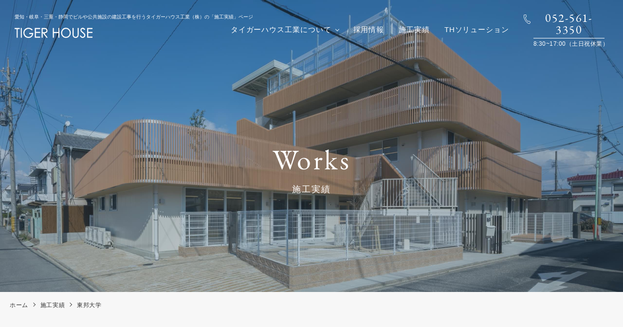

--- FILE ---
content_type: text/html; charset=UTF-8
request_url: http://tigerhouse.co.jp/works/p593/
body_size: 35958
content:
<!DOCTYPE html>
<html lang="ja">
<head>
<!-- Google Tag Manager -->
<script>(function(w,d,s,l,i){w[l]=w[l]||[];w[l].push({'gtm.start':
new Date().getTime(),event:'gtm.js'});var f=d.getElementsByTagName(s)[0],
j=d.createElement(s),dl=l!='dataLayer'?'&l='+l:'';j.async=true;j.src=
'https://www.googletagmanager.com/gtm.js?id='+i+dl;f.parentNode.insertBefore(j,f);
})(window,document,'script','dataLayer','GTM-W9WK83J');</script>
<!-- End Google Tag Manager -->
<meta charset="utf-8">
<meta http-equiv="X-UA-Compatible" content="IE=edge" >
<meta name="format-detection" content="telephone=no">


<!-- Viewport
======================================================================-->
<script src="http://tigerhouse.co.jp/js/ipadOS.min.js"></script>
<meta name="viewport" content="width=device-width, initial-scale=1, maximum-scale=1, user-scalable=0">
<script>
	isIpadOS() ? document.querySelectorAll('meta[name="viewport"]')[0].setAttribute("content", "width=1280px, shrink-to-fit=no") : '';
</script>


<!-- SEO
======================================================================-->
<title>東邦大学｜タイガーハウス工業(株)|ビルや公共施設の建設工事を行う愛知の建設会社</title>
<meta name="description" content="愛知県・岐阜県・三重県・静岡県を中心に全国で建設工事を行うタイガーハウス工業（株)の「施工実績」ページです。オフィスビル・店舗、工場・倉庫、福祉・保育施設（保育園・幼稚園・介護施設）、集合住宅（マンション・アパート）・戸建てなどの新築・改修工事を承ります">
<meta name="keywords" content="<br />
<b>Warning</b>:  Undefined variable $seo_keyword in <b>/usr/home/mw2pfgzza8/www/htdocs/libs/meta.php</b> on line <b>38</b><br />
">


<!-- Facebook
======================================================================-->
<meta property="og:title" content="東邦大学｜タイガーハウス工業(株)|ビルや公共施設の建設工事を行う愛知の建設会社">
<meta property="og:type" content="website">
<meta property="og:url" content="http://tigerhouse.co.jp/index.php">
<meta property="og:image" content="">
<meta property="og:site_name" content="">
<meta property="og:description" content="愛知県・岐阜県・三重県・静岡県を中心に全国で建設工事を行うタイガーハウス工業（株)の「施工実績」ページです。オフィスビル・店舗、工場・倉庫、福祉・保育施設（保育園・幼稚園・介護施設）、集合住宅（マンション・アパート）・戸建てなどの新築・改修工事を承ります" />
<meta property="fb:app_id" content="">


<!-- CSS
======================================================================-->

<!-- Slick ======================================================================-->
<!-- <link href="https://cdnjs.cloudflare.com/ajax/libs/slick-carousel/1.8.1/slick.min.css" rel="stylesheet" crossorigin="anonymous"> -->
<!-- <link href="https://cdnjs.cloudflare.com/ajax/libs/slick-carousel/1.8.1/slick-theme.min.css" rel="stylesheet" crossorigin="anonymous"> -->

<!-- Lightbox ======================================================================-->
<!-- <link href="https://cdnjs.cloudflare.com/ajax/libs/lightbox2/2.11.1/css/lightbox.min.css" rel="stylesheet" crossorigin="anonymous"> -->

<link href="http://tigerhouse.co.jp/css/style.css" rel="stylesheet">
<link rel="stylesheet" href="https://cdnjs.cloudflare.com/ajax/libs/animate.css/3.7.2/animate.min.css">

<!-- Favicon
======================================================================-->
<link rel="icon" href="http://tigerhouse.co.jp/images/favicons/favicon.ico">
<link rel="shortcut icon" href="http://tigerhouse.co.jp/images/favicons/favicon.ico">
<link rel="apple-touch-icon" href="http://tigerhouse.co.jp/images/favicons/apple-touch-icon.png">

<!-- IE Hack
======================================================================-->
<!--[if lt IE 9]>
<script src="//cdn.jsdelivr.net/html5shiv/3.7.2/html5shiv.min.js"></script>
<script src="//cdnjs.cloudflare.com/ajax/libs/respond.js/1.4.2/respond.min.js"></script>
<![endif]-->

<!-- fonts
======================================================================-->
<link rel="preconnect" href="https://fonts.googleapis.com">
<link rel="preconnect" href="https://fonts.gstatic.com" crossorigin>
<link href="https://fonts.googleapis.com/css2?family=Annie+Use+Your+Telescope&family=Cinzel&display&family=EB+Garamond&family=Herr+Von+Muellerhoff&display=swap" rel="stylesheet">
<link href="https://cdnjs.cloudflare.com/ajax/libs/slick-carousel/1.8.1/slick.min.css" rel="stylesheet"
    crossorigin="anonymous">
<link href="https://cdnjs.cloudflare.com/ajax/libs/slick-carousel/1.8.1/slick-theme.min.css" rel="stylesheet"
    crossorigin="anonymous">
</head>

<body class="works detail">
    <!-- Google Tag Manager (noscript) -->
<noscript><iframe src="https://www.googletagmanager.com/ns.html?id=GTM-W9WK83J"
height="0" width="0" style="display:none;visibility:hidden"></iframe></noscript>
<!-- End Google Tag Manager (noscript) -->

    <!-- Header
======================================================================-->
    <header class="header logo-white">
    <div class="seo-text">
        <div class="inner-header pc">
            <h1>愛知・岐阜・三重・静岡でビルや公共施設の建設工事を行うタイガーハウス工業（株）の「施工実績」ページ</h1>
        </div>
    </div>
    <div class="header-cont">
        <a href="http://tigerhouse.co.jp/" class="logo">
            <svg xmlns="http://www.w3.org/2000/svg" xmlns:xlink="http://www.w3.org/1999/xlink" width="160.863" height="20.043" viewBox="0 0 160.863 20.043">
  <defs>
    <clipPath id="clip-path">
      <rect id="長方形_2" data-name="長方形 2" width="160.863" height="20.043"/>
    </clipPath>
  </defs>
  <g id="グループ_3" data-name="グループ 3" transform="translate(0 0)">
    <path id="パス_1" data-name="パス 1" d="M.145.62,0,.764V2.605l.145.144H4.193V19.572l.145.144H6.257l.143-.144V2.75h4.05l.144-.144V.764L10.45.62Z" transform="translate(0 -0.146)"/>
    <path id="パス_2" data-name="パス 2" d="M16.834.62,16.69.764V19.572l.144.144h1.879l.144-.144V.764L18.713.62Z" transform="translate(-3.942 -0.146)"/>
    <g id="グループ_2" data-name="グループ 2" transform="translate(0 0)">
      <g id="グループ_1" data-name="グループ 1" clip-path="url(#clip-path)">
        <path id="パス_3" data-name="パス 3" d="M35.84,10.267l-.144.144v1.815l.144.145h5.827a6.329,6.329,0,0,1-2.3,3.989,7.408,7.408,0,0,1-4.818,1.6,8.939,8.939,0,0,1-4.329-1.075,7.988,7.988,0,0,1-3.091-2.952,7.656,7.656,0,0,1-1.117-3.96,7.484,7.484,0,0,1,1.08-3.858,7.774,7.774,0,0,1,3.045-2.893,8.56,8.56,0,0,1,7.738-.282,11.047,11.047,0,0,1,3.4,2.316l.2,0,1.457-1.381v-.21A13.619,13.619,0,0,0,38.77.874,11.958,11.958,0,0,0,34.216,0a10.916,10.916,0,0,0-5.363,1.316,9.744,9.744,0,0,0-3.737,3.652,9.882,9.882,0,0,0-1.362,5.046,9.631,9.631,0,0,0,2.373,6.424,10.493,10.493,0,0,0,8.37,3.605,9.452,9.452,0,0,0,6.961-2.605,9.627,9.627,0,0,0,2.631-7.025l-.145-.145Z" transform="translate(-5.611 0)"/>
        <path id="パス_4" data-name="パス 4" d="M54.85.619l-.144.144V19.571l.144.144h10.7l.144-.144V17.731l-.144-.144H56.872v-7.1h8.678l.144-.144V8.5l-.144-.144H56.872v-5.6h8.755l.144-.144V.764L65.628.619Z" transform="translate(-12.921 -0.146)"/>
        <path id="パス_5" data-name="パス 5" d="M82.38,10.363a4.672,4.672,0,0,0,2.129-1.816,5.184,5.184,0,0,0,.745-2.777,4.86,4.86,0,0,0-1.082-3.2,5.02,5.02,0,0,0-2.8-1.693,22.966,22.966,0,0,0-4.277-.26H73.346L73.2.763V19.571l.145.144h1.88l.144-.144V10.983h.848l6.72,8.677.114.056h2.326l.113-.233-6.586-8.5a9.257,9.257,0,0,0,3.476-.616m.158-2.92A2.767,2.767,0,0,1,81.2,8.53a7.945,7.945,0,0,1-2.731.348l-3.1-.024V2.749h3.172a8.091,8.091,0,0,1,2.713.322,2.727,2.727,0,0,1,1.277,1.051,2.923,2.923,0,0,1,.488,1.64,3.049,3.049,0,0,1-.482,1.68" transform="translate(-17.29 -0.146)"/>
        <path id="パス_6" data-name="パス 6" d="M114.932.619l-.144.144V8.509H105.5V.764l-.144-.144h-1.88l-.145.144V19.571l.145.144h1.88l.144-.144V10.638h9.287v8.933l.144.144h1.88l.144-.144V.764l-.144-.144Z" transform="translate(-24.407 -0.146)"/>
        <path id="パス_7" data-name="パス 7" d="M135.629,0a9.832,9.832,0,0,0-8.6,5.008,10.219,10.219,0,0,0-1.329,5.1,9.6,9.6,0,0,0,2.919,7.033,9.815,9.815,0,0,0,7.165,2.906,9.7,9.7,0,0,0,7.106-2.92,9.726,9.726,0,0,0,2.915-7.109,9.67,9.67,0,0,0-2.922-7.121A9.938,9.938,0,0,0,135.629,0m7.942,10.008a8.056,8.056,0,0,1-1.025,4.024,7.493,7.493,0,0,1-2.852,2.85,7.946,7.946,0,0,1-3.982,1.043,7.552,7.552,0,0,1-5.5-2.268,7.569,7.569,0,0,1-2.281-5.56,8.059,8.059,0,0,1,1.031-4.036,7.727,7.727,0,0,1,2.867-2.876,7.651,7.651,0,0,1,3.885-1.068,7.859,7.859,0,0,1,3.95,1.069,7.672,7.672,0,0,1,2.883,2.844,7.85,7.85,0,0,1,1.025,3.978" transform="translate(-29.69 0)"/>
        <path id="パス_8" data-name="パス 8" d="M167.382.619l-.144.144V12.117a14.009,14.009,0,0,1-.187,2.9,4.366,4.366,0,0,1-.816,1.648,3.868,3.868,0,0,1-1.382,1.06,4.4,4.4,0,0,1-3.8-.108,3.715,3.715,0,0,1-1.515-1.2,4.029,4.029,0,0,1-.629-1.8,23.99,23.99,0,0,1-.074-2.5V.763l-.145-.144h-1.88l-.144.144V12.117a15.139,15.139,0,0,0,.352,4.005,5.39,5.39,0,0,0,2.232,2.955,7.014,7.014,0,0,0,3.979,1.111,5.8,5.8,0,0,0,3.662-1.182,5.7,5.7,0,0,0,2.018-2.775,14.013,14.013,0,0,0,.5-4.115V.763l-.144-.144Z" transform="translate(-37.004 -0.146)"/>
        <path id="パス_9" data-name="パス 9" d="M183.47,8.684c-1.36-1.006-2.174-1.635-2.412-1.866a4.275,4.275,0,0,1-.9-1.209,2.77,2.77,0,0,1-.241-1.13,2.1,2.1,0,0,1,.677-1.6,2.451,2.451,0,0,1,1.76-.649,2.984,2.984,0,0,1,1.556.427,7.281,7.281,0,0,1,1.768,1.817l.2.027,1.534-1.163.03-.2A8.683,8.683,0,0,0,184.946.677,5.112,5.112,0,0,0,182.387,0,4.937,4.937,0,0,0,180,.6a4.35,4.35,0,0,0-1.709,1.645,4.527,4.527,0,0,0-.609,2.31A4.857,4.857,0,0,0,178.7,7.517a16.315,16.315,0,0,0,2.958,2.6,15.294,15.294,0,0,1,3.191,2.985,3.071,3.071,0,0,1,.611,1.771,2.92,2.92,0,0,1-.415,1.5,2.986,2.986,0,0,1-1.208,1.128,3.6,3.6,0,0,1-1.709.425c-1.411,0-2.681-1.02-3.772-3.032l-.2-.054-1.6.959-.052.193a8.529,8.529,0,0,0,2.617,3.114,5.715,5.715,0,0,0,3.186.938,5.383,5.383,0,0,0,3.879-1.551,4.953,4.953,0,0,0,1.6-3.657,5.344,5.344,0,0,0-.93-2.9,13.885,13.885,0,0,0-3.387-3.246" transform="translate(-41.691 0)"/>
        <path id="パス_10" data-name="パス 10" d="M207.042,2.749l.144-.144V.764l-.144-.144H196.264l-.145.144V19.571l.145.144h10.7l.145-.144V17.731l-.145-.144h-8.678v-7.1h8.678l.145-.144V8.5l-.145-.144h-8.678v-5.6Z" transform="translate(-46.323 -0.146)"/>
      </g>
    </g>
  </g>
</svg>
        </a>
        <div class="gnav-wrapper">
            <ul class="gnav">
                <li class="triga item  pc">
                    <span>タイガーハウス工業について</span>
                    <span class="icn"></span>
                    <div class="sub-menu-wrap">
                        <div class="wrapper">
                            <ul class="sub-menu">
                                <li>
                                    <a href="http://tigerhouse.co.jp/company">
                                        <div class="cont">
                                            <div class="img-cont"><img
                                                    src="http://tigerhouse.co.jp/images/header/sub-img1.jpg"></div>
                                            <div class="text-cont"><span>会社概要</span></div>
                                        </div>
                                    </a>
                                </li>
                                <li>
                                    <a href="http://tigerhouse.co.jp/business">
                                        <div class="cont">
                                            <div class="img-cont"><img
                                                    src="http://tigerhouse.co.jp/images/header/sub-img2.jpg"></div>
                                            <div class="text-cont"><span>事業内容</span></div>
                                        </div>
                                    </a>
                                </li>
                                <li><a href="http://tigerhouse.co.jp/strength">
                                        <div class="cont">
                                            <div class="img-cont"><img
                                                    src="http://tigerhouse.co.jp/images/header/sub-img3.jpg"></div>
                                            <div class="text-cont"><span>タイガーハウス工業の強み</span></div>
                                        </div>
                                    </a>
                                </li>
                            </ul>
                        </div>
                    </div>
                </li>
                <li class="item sp"><a href="http://tigerhouse.co.jp/company">会社概要</a></li>
                <li class="item sp"><a href="http://tigerhouse.co.jp/business">事業内容</a></li>
                <li class="item sp"><a href="http://tigerhouse.co.jp/strength">タイガーハウス工業の強み</a></li>

                <li class="item"><a href="http://tigerhouse.co.jp/recruit">採用情報</a></li>
                <li class="item"><a href="http://tigerhouse.co.jp/works">施工実績</a></li>
                <li class="item"><a href="http://tigerhouse.co.jp/thsolution">THソリューション</a></li>

                <li class="item sp"><a href="http://tigerhouse.co.jp/contact">お問い合わせ</a></li>
                <li class="item sp"><a href="http://tigerhouse.co.jp/news">新着情報</a></li>

            </ul>
            <a href="tel:052-561-3350" class="contact-btn">
                <span class="num">
                <span class="pc"><svg xmlns="http://www.w3.org/2000/svg" width="13.836" height="19.5"><defs><clipPath id="a"><path data-name="長方形 3" fill="none" d="M0 0h13.836v19.5H0z"/></clipPath></defs><g data-name="グループ 5" clip-path="url(#a)"><path data-name="パス 11" d="M11.244 19.5h-.02c-2.091-.019-6.147-3.053-8.626-7.38l-.049-.088.3-.285-.353.2C.022 7.623-.546 2.588.5.777A1.351 1.351 0 011.68 0l2.635.119A1.085 1.085 0 015.2.694l.029.059a1.779 1.779 0 01.193.981c0 .174.011.392.026.682.057.487.135 1.129.218 1.56a1.177 1.177 0 01-.773 1.373l-.693.182a.49.49 0 00-.3.233c-.122.216.12 1.411 1.285 3.7.181.353.336.641.434.813s.267.448.481.784c1.384 2.161 2.292 2.974 2.539 2.978A.553.553 0 009 13.9l.5-.5a1.177 1.177 0 011.578.024c.339.3.879.708 1.256.992.222.145.409.261.556.353a1.752 1.752 0 01.756.675l.037.061a1.071 1.071 0 01.041 1.029L12.5 18.852a1.347 1.347 0 01-1.258.648m-8.02-7.926l.059.1c2.485 4.338 6.3 7 7.949 7.011h.013c.412 0 .516-.175.55-.232L13 16.16a.277.277 0 00-.017-.235l-.041-.069c-.068-.132-.1-.154-.486-.4a24.081 24.081 0 01-.593-.379c-.441-.33-.969-.732-1.324-1.043a.376.376 0 00-.475-.054l-.5.493a1.406 1.406 0 01-.941.376c-.265 0-1.074-.019-3.209-3.353-.223-.349-.4-.639-.5-.817s-.265-.479-.453-.848C2.667 6.3 3.065 5.6 3.195 5.367a1.31 1.31 0 01.8-.62l.683-.183a.375.375 0 00.188-.437c-.088-.457-.166-1.119-.229-1.644-.018-.323-.024-.548-.029-.727-.013-.461-.018-.5-.1-.622l-.035-.066a.275.275 0 00-.2-.137L1.665.812c-.046 0-.254 0-.465.37-.822 1.43-.457 6.065 2.005 10.363l-.353.2z" /></g></svg></span>
                <img class="sp" src="http://tigerhouse.co.jp/images/header/icn-tel.svg">
                    052-561-3350
                </span>
                <span class="text">8:30~17:00（土日祝休業）</span>
            </a>
        </div>
        <div class="gnav-toggle sp" type="button">
            <span class="hamburger_box">
                <span></span>
                <span></span>
                <span></span>
            </span>
        </div>
    </div>
</header>



    <!-- Wrap
======================================================================-->
    <div class="wrap">
        <div class="mv">
            <figure class="pc" style="background:url(http://tigerhouse.co.jp/images/works/mv.jpg)center top/cover no-repeat;">
            </figure>
            <figure class="sp" style="background:url(http://tigerhouse.co.jp/images/works/mv-sp.jpg)center top/cover no-repeat;">
            </figure>
            <h2>
                <span class="en">Works</span>
                <span class="ja">施工実績</span>
            </h2>
        </div>
        <div class="breadcrumbs-box">
            <ul class="breadcrumbs">
                <li>
                    <a href="http://tigerhouse.co.jp/">ホーム</a>
                </li>
                <li>
                    <span><a href="http://tigerhouse.co.jp/works">施工実績</a></span>
                </li>
                <li>
                    <span>東邦大学</span>
                </li>
            </ul>
        </div>

        <!-- Main Content
	======================================================================-->
        <main>
            <div class="cont-wrap">
                <div class="title-wrap">
                    <div class="inner">
                        <div class="title-text">
                            <span>東邦大学</span>
                        </div>
                    </div>
                                        <div class="inner">
                        <div class="img-cont slick1" id="slider">
                                                        <figure style="background-image: url(http://tigerhouse.co.jp/wp/wp-content/uploads/2022/05/003-4.jpg)" class="slide1">
                            </figure>
                                                        <figure style="background-image: url(http://tigerhouse.co.jp/wp/wp-content/uploads/2022/05/006-2.jpg)" class="slide1">
                            </figure>
                                                        <figure style="background-image: url(http://tigerhouse.co.jp/wp/wp-content/uploads/2022/05/007-1.jpg)" class="slide1">
                            </figure>
                                                        <figure style="background-image: url(http://tigerhouse.co.jp/wp/wp-content/uploads/2022/05/019.jpg)" class="slide1">
                            </figure>
                                                        <figure style="background-image: url(http://tigerhouse.co.jp/wp/wp-content/uploads/2022/05/014-2.jpg)" class="slide1">
                            </figure>
                                                        <figure style="background-image: url(http://tigerhouse.co.jp/wp/wp-content/uploads/2022/05/028.jpg)" class="slide1">
                            </figure>
                                                        <figure style="background-image: url(http://tigerhouse.co.jp/wp/wp-content/uploads/2022/05/013-1.jpg)" class="slide1">
                            </figure>
                                                        <figure style="background-image: url(http://tigerhouse.co.jp/wp/wp-content/uploads/2022/05/033.jpg)" class="slide1">
                            </figure>
                                                        <figure style="background-image: url(http://tigerhouse.co.jp/wp/wp-content/uploads/2022/05/025.jpg)" class="slide1">
                            </figure>
                                                        <figure style="background-image: url(http://tigerhouse.co.jp/wp/wp-content/uploads/2022/05/010-1.jpg)" class="slide1">
                            </figure>
                                                        <figure style="background-image: url(http://tigerhouse.co.jp/wp/wp-content/uploads/2022/05/008-2.jpg)" class="slide1">
                            </figure>
                                                        <figure style="background-image: url(http://tigerhouse.co.jp/wp/wp-content/uploads/2022/05/029.jpg)" class="slide1">
                            </figure>
                                                    </div>

                        <div class="sub-cont">
                                                        <ul class="slider" id="thumbs">
                                                                                                <li class="slide" data-index="0">
                                    <figure style="background: url(http://tigerhouse.co.jp/wp/wp-content/uploads/2022/05/003-4.jpg)center center/cover no-repeat;">
                                    </figure>
                                </li>
                                                                <li class="slide" data-index="1">
                                    <figure style="background: url(http://tigerhouse.co.jp/wp/wp-content/uploads/2022/05/006-2.jpg)center center/cover no-repeat;">
                                    </figure>
                                </li>
                                                                <li class="slide" data-index="2">
                                    <figure style="background: url(http://tigerhouse.co.jp/wp/wp-content/uploads/2022/05/007-1.jpg)center center/cover no-repeat;">
                                    </figure>
                                </li>
                                                                <li class="slide" data-index="3">
                                    <figure style="background: url(http://tigerhouse.co.jp/wp/wp-content/uploads/2022/05/019.jpg)center center/cover no-repeat;">
                                    </figure>
                                </li>
                                                                <li class="slide" data-index="4">
                                    <figure style="background: url(http://tigerhouse.co.jp/wp/wp-content/uploads/2022/05/014-2.jpg)center center/cover no-repeat;">
                                    </figure>
                                </li>
                                                                <li class="slide" data-index="5">
                                    <figure style="background: url(http://tigerhouse.co.jp/wp/wp-content/uploads/2022/05/028.jpg)center center/cover no-repeat;">
                                    </figure>
                                </li>
                                                                <li class="slide" data-index="6">
                                    <figure style="background: url(http://tigerhouse.co.jp/wp/wp-content/uploads/2022/05/013-1.jpg)center center/cover no-repeat;">
                                    </figure>
                                </li>
                                                                <li class="slide" data-index="7">
                                    <figure style="background: url(http://tigerhouse.co.jp/wp/wp-content/uploads/2022/05/033.jpg)center center/cover no-repeat;">
                                    </figure>
                                </li>
                                                                <li class="slide" data-index="8">
                                    <figure style="background: url(http://tigerhouse.co.jp/wp/wp-content/uploads/2022/05/025.jpg)center center/cover no-repeat;">
                                    </figure>
                                </li>
                                                                <li class="slide" data-index="9">
                                    <figure style="background: url(http://tigerhouse.co.jp/wp/wp-content/uploads/2022/05/010-1.jpg)center center/cover no-repeat;">
                                    </figure>
                                </li>
                                                                <li class="slide" data-index="10">
                                    <figure style="background: url(http://tigerhouse.co.jp/wp/wp-content/uploads/2022/05/008-2.jpg)center center/cover no-repeat;">
                                    </figure>
                                </li>
                                                                <li class="slide" data-index="11">
                                    <figure style="background: url(http://tigerhouse.co.jp/wp/wp-content/uploads/2022/05/029.jpg)center center/cover no-repeat;">
                                    </figure>
                                </li>
                                                            </ul>
                            
                            <div class="prevarw"></div>
                            <div class="nextarw"></div>

                        </div>

                    </div>
                    <div class="inner">
                        <div class="cont-bottom">
                            <div class="title">
                                <h3>基本情報</h3>
                                <div class="cat-cont">
                                                                                                            <span class="cat">施工管理</span>
                                                                    </div>
                                                            </div>
                            <div class="text">
                                                                <ul>
                                    <li class="plural-line">
                                        <em>工事区分</em>
                                                                                <span>改修工事</span>
                                                                            </li>
                                    <li class="plural-line">
                                        <em>建築物用途</em>
                                                                                <span>その他</span>
                                                                            </li>

                                                                            <li>
                                            <em>竣工日</em>
                                            <span>2015年</span>
                                        </li>
                                    
                                                                        <li>
                                        <em>所在地</em>
                                        <span>愛知県名古屋市</span>
                                    </li>
                                    
                                    
                                </ul>
                            </div>
                        </div>
                    </div>
                </div>

                <div class="text-area">
                    <div class="inner">
                        <span class="text"></span>
                                                <div class="single-page-nav">
                                                        <a href="http://tigerhouse.co.jp/works/p832/" class="page-link"></a>
                            
                            <a href="http://tigerhouse.co.jp/works" class="page-nav"><span
                                    class="page-back">一覧へ戻る</span></a>

                                                        <a href="http://tigerhouse.co.jp/works/p579/" class="page-link"></a>
                                                    </div>
                    </div>
                </div>
            </div>
        </main>



        <!-- Footer
	======================================================================-->
        <footer class="footer">
    <div class="contact-area">
        <div class="cont">
            <h3>
                <span class="en">Contact</span>
                <span class="ja">お問い合わせ</span>
            </h3>
            <p>新築工事や改修工事のご依頼・ご相談、弊社へのご意見などお気軽にお問合せください。</p>
            <div class="link-cont">
                <div class="link">
                    <a href="tel:052-561-3350">
                        <span class="num">052-561-3350</span>
                        <span class="text">8:30~17:00<br class="pc">土日祝休業</span>
                    </a>
                </div>
                <div class="link pc">
                    <a href="http://tigerhouse.co.jp/contact">
                        <span>メールフォームでのお問い合わせ</span>
                    </a>
                </div>
            </div>

        </div>
    </div>
    <div class="inner">
        <div class="footer-cont">
            <div class="cont-wrap">
                <div class="cont">
                    <div class="left">
                        <a href="http://tigerhouse.co.jp/"><img src="http://tigerhouse.co.jp/images/footer/logo.svg" alt="tigerhouse"></a>
                        <div class="address">
                            <span>愛知県名古屋市中村区名駅南一丁目12番7号<br>虎ビル3階<br>TEL <a href="tel:052-561-3350">052-561-3350</a> /
                                FAX
                                052-561-3349</span>
                        </div>
                    </div>
                    <div class="right">
                        <ul>
                            <li><a href="http://tigerhouse.co.jp/company">会社概要</a></li>
                            <li><a href="http://tigerhouse.co.jp/business">事業内容</a></li>
                            <li><a href="http://tigerhouse.co.jp/strength">タイガーハウス工業の強み</a></li>
                            <li><a href="http://tigerhouse.co.jp/recruit">採用情報</a></li>
                            <li><a href="http://tigerhouse.co.jp/thsolution">THソリューション</a></li>
                            <li><a href="http://tigerhouse.co.jp/contact">お問い合わせ</a></li>
                            <li><a href="http://tigerhouse.co.jp/news">新着情報</a></li>
                            <li><a href="http://tigerhouse.co.jp/works">施工実績</a></li>
                        </ul>
                        <ul>
                            <li><a href="http://tigerhouse.co.jp/sitemap">サイトマップ</a></li>
                            <li><a href="/libs/プライバシーポリシー.pdf" target="_blank">
                                    プライバシーポリシー
                                    <img src="http://tigerhouse.co.jp/images/footer/icn-link.svg">
                                </a></li>
                        </ul>
                    </div>
                </div>
                <div class="footer-seo-text">
                    <p>愛知県・岐阜県・三重県・静岡県の東海エリアを中心に全国で建設工事を行うタイガーハウス工業（株）です。オフィスビルや店舗、病院、クリニック、ホテルなどの宿泊施設、工場、倉庫、介護施設などの福祉施設、保育園・幼稚園などの保育施設、学校や公民館などの公共施設、マンション・アパートなどの集合住宅、戸建てなど、多種多様な建物の施工管理の実績があり、公共工事だけでなく民間工事も行っています。また、新築工事だけでなく、当社は防水・塗装工事会社としての側面もあるため、防水改修・外壁改修はもちろん、内装改修や仕上改修、耐震工事、バリアフリー改修工事など様々な改修工事も承っています。そのほか、一級・二級建築士や宅地建物取引士の資格を有するスタッフも在籍しているため、建設工事の施工管理だけでなく、用地取得や設計についてもご相談ください。
                    </p>
                </div>
            </div>
            <div class="footer-text"><span>© All Rights Reserved. タイガーハウス工業</span></div>
        </div>
        <button id="to-top">
            <img src="http://tigerhouse.co.jp/images/footer/to-top.svg">
        </button>
</footer>



    </div>



    <!-- Scripts
======================================================================-->
    <script src="//ajax.googleapis.com/ajax/libs/jquery/3.1.0/jquery.min.js" crossorigin="anonymous"></script>
<script src="https://cdnjs.cloudflare.com/ajax/libs/jquery-migrate/3.0.1/jquery-migrate.min.js" crossorigin="anonymous"></script>
<!-- <script src="https://cdnjs.cloudflare.com/ajax/libs/slick-carousel/1.8.1/slick.min.js" crossorigin="anonymous"></script> -->
<!-- <script src="https://cdnjs.cloudflare.com/ajax/libs/lightbox2/2.11.1/js/lightbox.min.js" crossorigin="anonymous"></script> -->
<script src="http://tigerhouse.co.jp/js/jquery.inview.min.js"></script>
<script src="http://tigerhouse.co.jp/js/common.js"></script>
</body>
<script src="https://cdnjs.cloudflare.com/ajax/libs/slick-carousel/1.8.1/slick.min.js" crossorigin="anonymous">
</script>
<script>

$(function() {
    $(".img-cont.slick1").slick({
        arrows: false,
        dots: false,
        // asNavFor: "#thumbs"
    });


});

$(function () {
	var viewMode = null;

	$(window).on("load resize", function () {
		sliderInit();
	});


	function sliderInit(){
		if (
			($(window).outerWidth() < 768 && (viewMode == "PC" || viewMode == null))
		) {
			// SP Layout
			if($('.slider.slick-initialized').length > 0)
			$('.slick').slick('unslick');
			$(".slider").slick({
				slidesToShow: 3,
				rows: 2,
				arrows: false,
				dots: false,
                /*
                prevArrow: '<span class="slide-arrow prev-arrow"></span>',
                nextArrow: '<span class="slide-arrow next-arrow"></span>'
                */

                // focusOnSelect: true,
                // asNavFor: "#slider"
			});
			viewMode = "SP";
		} else if (
			($(window).outerWidth() > 768 && (viewMode == "SP" || viewMode == null))
		) {
			// PC Layout

			if($('.slider.slick-initialized').length > 0)
			$('.slider').slick('unslick');
            // var slidesToshow_val = 6;
            // var slidesToshow_leng = $('.slider li').length;
            // if(slidesToshow_leng > slidesToshow_val){
            //     centermode = true;
            // }else{
            //     centermode = false;
            // }
			$(".slider").slick({
				slidesToShow: 6,
                slidesToScroll: 1,//1回のスクロールで1枚の写真を移動して見せる
				arrows: false,
				dots: false,
                // focusOnSelect: true,
                // centerMode: centermode,
                /*
                prevArrow: '<span class="slide-arrow prev-arrow"></span>',
                nextArrow: '<span class="slide-arrow next-arrow"></span>'
                */
                // asNavFor: "#slider"
			});
			viewMode = "PC";
		}
	}
});

$(function() {
    if ($(window).width() < 768) {
        $('.slide-title').on('click', function() {
            $(this).parent()
                .toggleClass('is-open')
                .find('.slide-list')
                .stop()
                .slideToggle(300, null, {
                    easing: "linear"
                });
        });
    }

    $('.sub-cont .slide').on('click', function(){
        var index = $(this).attr('data-index');
        console.log(index);
        $('.img-cont.slick1').slick('slickGoTo', index);
        // $('.slider').slick('slickGoTo', index);
        // if($(window).outerWidth() > 768){
        //     $('.sliderNav').slick('slickGoTo', index-1);
        // }
    });

    $('.prevarw').on('click', function(){
        $('.slider').slick('slickPrev');
    });
    $('.nextarw').on('click', function(){
        $('.slider').slick('slickNext');
    });


});
</script>

</html>


--- FILE ---
content_type: text/css
request_url: http://tigerhouse.co.jp/css/style.css
body_size: 314788
content:
@charset "UTF-8";
/*----------------------------------------------------------------------------------------------------------
writing-mode mixin
    Usage:
        $orientation    v (vertical)
                        h (horizontal)
		$direction      rl (right to left)
						lr (left to right)
----------------------------------------------------------------------------------------------------------*/
/*----------------------------------------------------------------------------------------------------------
writing-mode mixin
    Usage:
        $orientation    v (vertical)
                        h (horizontal)
		$direction      rl (right to left)
						lr (left to right)
----------------------------------------------------------------------------------------------------------*/
html, body, div, span, applet, object, iframe,
h1, h2, h3, h4, h5, h6, p, blockquote, pre,
a, abbr, acronym, address, big, cite, code,
del, dfn, em, img, ins, kbd, q, s, samp,
small, strike, strong, sub, sup, tt, var,
b, u, i, center,
dl, dt, dd, ol, ul, li,
fieldset, form, label, legend,
table, caption, tbody, tfoot, thead, tr, th, td,
article, aside, canvas, details, embed,
figure, figcaption, footer, header, hgroup,
menu, nav, output, ruby, section, summary,
time, mark, audio, video {
  margin: 0;
  padding: 0;
  border: 0;
  font: inherit;
  font-size: 100%;
  vertical-align: baseline; }

html {
  line-height: 1; }

ol, ul {
  list-style: none; }

table {
  border-collapse: collapse;
  border-spacing: 0; }

caption, th, td {
  text-align: left;
  font-weight: normal;
  vertical-align: middle; }

q, blockquote {
  quotes: none; }
  q:before, q:after, blockquote:before, blockquote:after {
    content: "";
    content: none; }

a img {
  border: none; }

article, aside, details, figcaption, figure, footer, header, hgroup, main, menu, nav, section, summary {
  display: block; }

/*!
 * Hamburgers
 * @description Tasty CSS-animated hamburgers
 * @author Jonathan Suh @jonsuh
 * @site https://jonsuh.com/hamburgers
 * @link https://github.com/jonsuh/hamburgers
 */
.hamburger {
  padding: 15px 15px;
  display: inline-block;
  cursor: pointer;
  transition-property: opacity, filter;
  transition-duration: 0.15s;
  transition-timing-function: linear;
  font: inherit;
  color: inherit;
  text-transform: none;
  background-color: transparent;
  border: 0;
  margin: 0;
  overflow: visible; }
  .hamburger:hover {
    opacity: 0.7; }

.hamburger-box {
  width: 40px;
  height: 24px;
  display: inline-block;
  position: relative; }

.hamburger-inner {
  display: block;
  top: 50%;
  margin-top: -2px; }
  .hamburger-inner, .hamburger-inner::before, .hamburger-inner::after {
    width: 40px;
    height: 4px;
    background-color: #000;
    border-radius: 4px;
    position: absolute;
    transition-property: transform;
    transition-duration: 0.15s;
    transition-timing-function: ease; }
  .hamburger-inner::before, .hamburger-inner::after {
    content: "";
    display: block; }
  .hamburger-inner::before {
    top: -10px; }
  .hamburger-inner::after {
    bottom: -10px; }

/*
   * 3DX
   */
.hamburger--3dx .hamburger-box {
  perspective: 80px; }

.hamburger--3dx .hamburger-inner {
  transition: transform 0.15s cubic-bezier(0.645, 0.045, 0.355, 1), background-color 0s 0.1s cubic-bezier(0.645, 0.045, 0.355, 1); }
  .hamburger--3dx .hamburger-inner::before, .hamburger--3dx .hamburger-inner::after {
    transition: transform 0s 0.1s cubic-bezier(0.645, 0.045, 0.355, 1); }

.hamburger--3dx.is-active .hamburger-inner {
  background-color: transparent;
  transform: rotateY(180deg); }
  .hamburger--3dx.is-active .hamburger-inner::before {
    transform: translate3d(0, 10px, 0) rotate(45deg); }
  .hamburger--3dx.is-active .hamburger-inner::after {
    transform: translate3d(0, -10px, 0) rotate(-45deg); }

/*
   * 3DX Reverse
   */
.hamburger--3dx-r .hamburger-box {
  perspective: 80px; }

.hamburger--3dx-r .hamburger-inner {
  transition: transform 0.15s cubic-bezier(0.645, 0.045, 0.355, 1), background-color 0s 0.1s cubic-bezier(0.645, 0.045, 0.355, 1); }
  .hamburger--3dx-r .hamburger-inner::before, .hamburger--3dx-r .hamburger-inner::after {
    transition: transform 0s 0.1s cubic-bezier(0.645, 0.045, 0.355, 1); }

.hamburger--3dx-r.is-active .hamburger-inner {
  background-color: transparent;
  transform: rotateY(-180deg); }
  .hamburger--3dx-r.is-active .hamburger-inner::before {
    transform: translate3d(0, 10px, 0) rotate(45deg); }
  .hamburger--3dx-r.is-active .hamburger-inner::after {
    transform: translate3d(0, -10px, 0) rotate(-45deg); }

/*
   * 3DY
   */
.hamburger--3dy .hamburger-box {
  perspective: 80px; }

.hamburger--3dy .hamburger-inner {
  transition: transform 0.15s cubic-bezier(0.645, 0.045, 0.355, 1), background-color 0s 0.1s cubic-bezier(0.645, 0.045, 0.355, 1); }
  .hamburger--3dy .hamburger-inner::before, .hamburger--3dy .hamburger-inner::after {
    transition: transform 0s 0.1s cubic-bezier(0.645, 0.045, 0.355, 1); }

.hamburger--3dy.is-active .hamburger-inner {
  background-color: transparent;
  transform: rotateX(-180deg); }
  .hamburger--3dy.is-active .hamburger-inner::before {
    transform: translate3d(0, 10px, 0) rotate(45deg); }
  .hamburger--3dy.is-active .hamburger-inner::after {
    transform: translate3d(0, -10px, 0) rotate(-45deg); }

/*
   * 3DY Reverse
   */
.hamburger--3dy-r .hamburger-box {
  perspective: 80px; }

.hamburger--3dy-r .hamburger-inner {
  transition: transform 0.15s cubic-bezier(0.645, 0.045, 0.355, 1), background-color 0s 0.1s cubic-bezier(0.645, 0.045, 0.355, 1); }
  .hamburger--3dy-r .hamburger-inner::before, .hamburger--3dy-r .hamburger-inner::after {
    transition: transform 0s 0.1s cubic-bezier(0.645, 0.045, 0.355, 1); }

.hamburger--3dy-r.is-active .hamburger-inner {
  background-color: transparent;
  transform: rotateX(180deg); }
  .hamburger--3dy-r.is-active .hamburger-inner::before {
    transform: translate3d(0, 10px, 0) rotate(45deg); }
  .hamburger--3dy-r.is-active .hamburger-inner::after {
    transform: translate3d(0, -10px, 0) rotate(-45deg); }

/*
   * Arrow
   */
.hamburger--arrow.is-active .hamburger-inner::before {
  transform: translate3d(-8px, 0, 0) rotate(-45deg) scale(0.7, 1); }

.hamburger--arrow.is-active .hamburger-inner::after {
  transform: translate3d(-8px, 0, 0) rotate(45deg) scale(0.7, 1); }

/*
   * Arrow Right
   */
.hamburger--arrow-r.is-active .hamburger-inner::before {
  transform: translate3d(8px, 0, 0) rotate(45deg) scale(0.7, 1); }

.hamburger--arrow-r.is-active .hamburger-inner::after {
  transform: translate3d(8px, 0, 0) rotate(-45deg) scale(0.7, 1); }

/*
   * Arrow Alt
   */
.hamburger--arrowalt .hamburger-inner::before {
  transition: top 0.1s 0.1s ease, transform 0.1s cubic-bezier(0.165, 0.84, 0.44, 1); }

.hamburger--arrowalt .hamburger-inner::after {
  transition: bottom 0.1s 0.1s ease, transform 0.1s cubic-bezier(0.165, 0.84, 0.44, 1); }

.hamburger--arrowalt.is-active .hamburger-inner::before {
  top: 0;
  transform: translate3d(-8px, -10px, 0) rotate(-45deg) scale(0.7, 1);
  transition: top 0.1s ease, transform 0.1s 0.1s cubic-bezier(0.895, 0.03, 0.685, 0.22); }

.hamburger--arrowalt.is-active .hamburger-inner::after {
  bottom: 0;
  transform: translate3d(-8px, 10px, 0) rotate(45deg) scale(0.7, 1);
  transition: bottom 0.1s ease, transform 0.1s 0.1s cubic-bezier(0.895, 0.03, 0.685, 0.22); }

/*
   * Arrow Alt Right
   */
.hamburger--arrowalt-r .hamburger-inner::before {
  transition: top 0.1s 0.1s ease, transform 0.1s cubic-bezier(0.165, 0.84, 0.44, 1); }

.hamburger--arrowalt-r .hamburger-inner::after {
  transition: bottom 0.1s 0.1s ease, transform 0.1s cubic-bezier(0.165, 0.84, 0.44, 1); }

.hamburger--arrowalt-r.is-active .hamburger-inner::before {
  top: 0;
  transform: translate3d(8px, -10px, 0) rotate(45deg) scale(0.7, 1);
  transition: top 0.1s ease, transform 0.1s 0.1s cubic-bezier(0.895, 0.03, 0.685, 0.22); }

.hamburger--arrowalt-r.is-active .hamburger-inner::after {
  bottom: 0;
  transform: translate3d(8px, 10px, 0) rotate(-45deg) scale(0.7, 1);
  transition: bottom 0.1s ease, transform 0.1s 0.1s cubic-bezier(0.895, 0.03, 0.685, 0.22); }

/*
   * Boring
   */
.hamburger--boring .hamburger-inner, .hamburger--boring .hamburger-inner::before, .hamburger--boring .hamburger-inner::after {
  transition-property: none; }

.hamburger--boring.is-active .hamburger-inner {
  transform: rotate(45deg); }
  .hamburger--boring.is-active .hamburger-inner::before {
    top: 0;
    opacity: 0; }
  .hamburger--boring.is-active .hamburger-inner::after {
    bottom: 0;
    transform: rotate(-90deg); }

/*
   * Collapse
   */
.hamburger--collapse .hamburger-inner {
  top: auto;
  bottom: 0;
  transition-duration: 0.13s;
  transition-delay: 0.13s;
  transition-timing-function: cubic-bezier(0.55, 0.055, 0.675, 0.19); }
  .hamburger--collapse .hamburger-inner::after {
    top: -20px;
    transition: top 0.2s 0.2s cubic-bezier(0.33333, 0.66667, 0.66667, 1), opacity 0.1s linear; }
  .hamburger--collapse .hamburger-inner::before {
    transition: top 0.12s 0.2s cubic-bezier(0.33333, 0.66667, 0.66667, 1), transform 0.13s cubic-bezier(0.55, 0.055, 0.675, 0.19); }

.hamburger--collapse.is-active .hamburger-inner {
  transform: translate3d(0, -10px, 0) rotate(-45deg);
  transition-delay: 0.22s;
  transition-timing-function: cubic-bezier(0.215, 0.61, 0.355, 1); }
  .hamburger--collapse.is-active .hamburger-inner::after {
    top: 0;
    opacity: 0;
    transition: top 0.2s cubic-bezier(0.33333, 0, 0.66667, 0.33333), opacity 0.1s 0.22s linear; }
  .hamburger--collapse.is-active .hamburger-inner::before {
    top: 0;
    transform: rotate(-90deg);
    transition: top 0.1s 0.16s cubic-bezier(0.33333, 0, 0.66667, 0.33333), transform 0.13s 0.25s cubic-bezier(0.215, 0.61, 0.355, 1); }

/*
   * Collapse Reverse
   */
.hamburger--collapse-r .hamburger-inner {
  top: auto;
  bottom: 0;
  transition-duration: 0.13s;
  transition-delay: 0.13s;
  transition-timing-function: cubic-bezier(0.55, 0.055, 0.675, 0.19); }
  .hamburger--collapse-r .hamburger-inner::after {
    top: -20px;
    transition: top 0.2s 0.2s cubic-bezier(0.33333, 0.66667, 0.66667, 1), opacity 0.1s linear; }
  .hamburger--collapse-r .hamburger-inner::before {
    transition: top 0.12s 0.2s cubic-bezier(0.33333, 0.66667, 0.66667, 1), transform 0.13s cubic-bezier(0.55, 0.055, 0.675, 0.19); }

.hamburger--collapse-r.is-active .hamburger-inner {
  transform: translate3d(0, -10px, 0) rotate(45deg);
  transition-delay: 0.22s;
  transition-timing-function: cubic-bezier(0.215, 0.61, 0.355, 1); }
  .hamburger--collapse-r.is-active .hamburger-inner::after {
    top: 0;
    opacity: 0;
    transition: top 0.2s cubic-bezier(0.33333, 0, 0.66667, 0.33333), opacity 0.1s 0.22s linear; }
  .hamburger--collapse-r.is-active .hamburger-inner::before {
    top: 0;
    transform: rotate(90deg);
    transition: top 0.1s 0.16s cubic-bezier(0.33333, 0, 0.66667, 0.33333), transform 0.13s 0.25s cubic-bezier(0.215, 0.61, 0.355, 1); }

/*
   * Elastic
   */
.hamburger--elastic .hamburger-inner {
  top: 2px;
  transition-duration: 0.275s;
  transition-timing-function: cubic-bezier(0.68, -0.55, 0.265, 1.55); }
  .hamburger--elastic .hamburger-inner::before {
    top: 10px;
    transition: opacity 0.125s 0.275s ease; }
  .hamburger--elastic .hamburger-inner::after {
    top: 20px;
    transition: transform 0.275s cubic-bezier(0.68, -0.55, 0.265, 1.55); }

.hamburger--elastic.is-active .hamburger-inner {
  transform: translate3d(0, 10px, 0) rotate(135deg);
  transition-delay: 0.075s; }
  .hamburger--elastic.is-active .hamburger-inner::before {
    transition-delay: 0s;
    opacity: 0; }
  .hamburger--elastic.is-active .hamburger-inner::after {
    transform: translate3d(0, -20px, 0) rotate(-270deg);
    transition-delay: 0.075s; }

/*
   * Elastic Reverse
   */
.hamburger--elastic-r .hamburger-inner {
  top: 2px;
  transition-duration: 0.275s;
  transition-timing-function: cubic-bezier(0.68, -0.55, 0.265, 1.55); }
  .hamburger--elastic-r .hamburger-inner::before {
    top: 10px;
    transition: opacity 0.125s 0.275s ease; }
  .hamburger--elastic-r .hamburger-inner::after {
    top: 20px;
    transition: transform 0.275s cubic-bezier(0.68, -0.55, 0.265, 1.55); }

.hamburger--elastic-r.is-active .hamburger-inner {
  transform: translate3d(0, 10px, 0) rotate(-135deg);
  transition-delay: 0.075s; }
  .hamburger--elastic-r.is-active .hamburger-inner::before {
    transition-delay: 0s;
    opacity: 0; }
  .hamburger--elastic-r.is-active .hamburger-inner::after {
    transform: translate3d(0, -20px, 0) rotate(270deg);
    transition-delay: 0.075s; }

/*
   * Emphatic
   */
.hamburger--emphatic {
  overflow: hidden; }
  .hamburger--emphatic .hamburger-inner {
    transition: background-color 0.125s 0.175s ease-in; }
    .hamburger--emphatic .hamburger-inner::before {
      left: 0;
      transition: transform 0.125s cubic-bezier(0.6, 0.04, 0.98, 0.335), top 0.05s 0.125s linear, left 0.125s 0.175s ease-in; }
    .hamburger--emphatic .hamburger-inner::after {
      top: 10px;
      right: 0;
      transition: transform 0.125s cubic-bezier(0.6, 0.04, 0.98, 0.335), top 0.05s 0.125s linear, right 0.125s 0.175s ease-in; }
  .hamburger--emphatic.is-active .hamburger-inner {
    transition-delay: 0s;
    transition-timing-function: ease-out;
    background-color: transparent; }
    .hamburger--emphatic.is-active .hamburger-inner::before {
      left: -80px;
      top: -80px;
      transform: translate3d(80px, 80px, 0) rotate(45deg);
      transition: left 0.125s ease-out, top 0.05s 0.125s linear, transform 0.125s 0.175s cubic-bezier(0.075, 0.82, 0.165, 1); }
    .hamburger--emphatic.is-active .hamburger-inner::after {
      right: -80px;
      top: -80px;
      transform: translate3d(-80px, 80px, 0) rotate(-45deg);
      transition: right 0.125s ease-out, top 0.05s 0.125s linear, transform 0.125s 0.175s cubic-bezier(0.075, 0.82, 0.165, 1); }

/*
   * Emphatic Reverse
   */
.hamburger--emphatic-r {
  overflow: hidden; }
  .hamburger--emphatic-r .hamburger-inner {
    transition: background-color 0.125s 0.175s ease-in; }
    .hamburger--emphatic-r .hamburger-inner::before {
      left: 0;
      transition: transform 0.125s cubic-bezier(0.6, 0.04, 0.98, 0.335), top 0.05s 0.125s linear, left 0.125s 0.175s ease-in; }
    .hamburger--emphatic-r .hamburger-inner::after {
      top: 10px;
      right: 0;
      transition: transform 0.125s cubic-bezier(0.6, 0.04, 0.98, 0.335), top 0.05s 0.125s linear, right 0.125s 0.175s ease-in; }
  .hamburger--emphatic-r.is-active .hamburger-inner {
    transition-delay: 0s;
    transition-timing-function: ease-out;
    background-color: transparent; }
    .hamburger--emphatic-r.is-active .hamburger-inner::before {
      left: -80px;
      top: 80px;
      transform: translate3d(80px, -80px, 0) rotate(-45deg);
      transition: left 0.125s ease-out, top 0.05s 0.125s linear, transform 0.125s 0.175s cubic-bezier(0.075, 0.82, 0.165, 1); }
    .hamburger--emphatic-r.is-active .hamburger-inner::after {
      right: -80px;
      top: 80px;
      transform: translate3d(-80px, -80px, 0) rotate(45deg);
      transition: right 0.125s ease-out, top 0.05s 0.125s linear, transform 0.125s 0.175s cubic-bezier(0.075, 0.82, 0.165, 1); }

/*
   * Slider
   */
.hamburger--slider .hamburger-inner {
  top: 2px; }
  .hamburger--slider .hamburger-inner::before {
    top: 10px;
    transition-property: transform, opacity;
    transition-timing-function: ease;
    transition-duration: 0.15s; }
  .hamburger--slider .hamburger-inner::after {
    top: 20px; }

.hamburger--slider.is-active .hamburger-inner {
  transform: translate3d(0, 10px, 0) rotate(45deg); }
  .hamburger--slider.is-active .hamburger-inner::before {
    transform: rotate(-45deg) translate3d(-5.71429px, -6px, 0);
    opacity: 0; }
  .hamburger--slider.is-active .hamburger-inner::after {
    transform: translate3d(0, -20px, 0) rotate(-90deg); }

/*
   * Slider Reverse
   */
.hamburger--slider-r .hamburger-inner {
  top: 2px; }
  .hamburger--slider-r .hamburger-inner::before {
    top: 10px;
    transition-property: transform, opacity;
    transition-timing-function: ease;
    transition-duration: 0.15s; }
  .hamburger--slider-r .hamburger-inner::after {
    top: 20px; }

.hamburger--slider-r.is-active .hamburger-inner {
  transform: translate3d(0, 10px, 0) rotate(-45deg); }
  .hamburger--slider-r.is-active .hamburger-inner::before {
    transform: rotate(45deg) translate3d(5.71429px, -6px, 0);
    opacity: 0; }
  .hamburger--slider-r.is-active .hamburger-inner::after {
    transform: translate3d(0, -20px, 0) rotate(90deg); }

/*
   * Spring
   */
.hamburger--spring .hamburger-inner {
  top: 2px;
  transition: background-color 0s 0.13s linear; }
  .hamburger--spring .hamburger-inner::before {
    top: 10px;
    transition: top 0.1s 0.2s cubic-bezier(0.33333, 0.66667, 0.66667, 1), transform 0.13s cubic-bezier(0.55, 0.055, 0.675, 0.19); }
  .hamburger--spring .hamburger-inner::after {
    top: 20px;
    transition: top 0.2s 0.2s cubic-bezier(0.33333, 0.66667, 0.66667, 1), transform 0.13s cubic-bezier(0.55, 0.055, 0.675, 0.19); }

.hamburger--spring.is-active .hamburger-inner {
  transition-delay: 0.22s;
  background-color: transparent; }
  .hamburger--spring.is-active .hamburger-inner::before {
    top: 0;
    transition: top 0.1s 0.15s cubic-bezier(0.33333, 0, 0.66667, 0.33333), transform 0.13s 0.22s cubic-bezier(0.215, 0.61, 0.355, 1);
    transform: translate3d(0, 10px, 0) rotate(45deg); }
  .hamburger--spring.is-active .hamburger-inner::after {
    top: 0;
    transition: top 0.2s cubic-bezier(0.33333, 0, 0.66667, 0.33333), transform 0.13s 0.22s cubic-bezier(0.215, 0.61, 0.355, 1);
    transform: translate3d(0, 10px, 0) rotate(-45deg); }

/*
   * Spring Reverse
   */
.hamburger--spring-r .hamburger-inner {
  top: auto;
  bottom: 0;
  transition-duration: 0.13s;
  transition-delay: 0s;
  transition-timing-function: cubic-bezier(0.55, 0.055, 0.675, 0.19); }
  .hamburger--spring-r .hamburger-inner::after {
    top: -20px;
    transition: top 0.2s 0.2s cubic-bezier(0.33333, 0.66667, 0.66667, 1), opacity 0s linear; }
  .hamburger--spring-r .hamburger-inner::before {
    transition: top 0.1s 0.2s cubic-bezier(0.33333, 0.66667, 0.66667, 1), transform 0.13s cubic-bezier(0.55, 0.055, 0.675, 0.19); }

.hamburger--spring-r.is-active .hamburger-inner {
  transform: translate3d(0, -10px, 0) rotate(-45deg);
  transition-delay: 0.22s;
  transition-timing-function: cubic-bezier(0.215, 0.61, 0.355, 1); }
  .hamburger--spring-r.is-active .hamburger-inner::after {
    top: 0;
    opacity: 0;
    transition: top 0.2s cubic-bezier(0.33333, 0, 0.66667, 0.33333), opacity 0s 0.22s linear; }
  .hamburger--spring-r.is-active .hamburger-inner::before {
    top: 0;
    transform: rotate(90deg);
    transition: top 0.1s 0.15s cubic-bezier(0.33333, 0, 0.66667, 0.33333), transform 0.13s 0.22s cubic-bezier(0.215, 0.61, 0.355, 1); }

/*
   * Stand
   */
.hamburger--stand .hamburger-inner {
  transition: transform 0.075s 0.15s cubic-bezier(0.55, 0.055, 0.675, 0.19), background-color 0s 0.075s linear; }
  .hamburger--stand .hamburger-inner::before {
    transition: top 0.075s 0.075s ease-in, transform 0.075s 0s cubic-bezier(0.55, 0.055, 0.675, 0.19); }
  .hamburger--stand .hamburger-inner::after {
    transition: bottom 0.075s 0.075s ease-in, transform 0.075s 0s cubic-bezier(0.55, 0.055, 0.675, 0.19); }

.hamburger--stand.is-active .hamburger-inner {
  transform: rotate(90deg);
  background-color: transparent;
  transition: transform 0.075s 0s cubic-bezier(0.215, 0.61, 0.355, 1), background-color 0s 0.15s linear; }
  .hamburger--stand.is-active .hamburger-inner::before {
    top: 0;
    transform: rotate(-45deg);
    transition: top 0.075s 0.1s ease-out, transform 0.075s 0.15s cubic-bezier(0.215, 0.61, 0.355, 1); }
  .hamburger--stand.is-active .hamburger-inner::after {
    bottom: 0;
    transform: rotate(45deg);
    transition: bottom 0.075s 0.1s ease-out, transform 0.075s 0.15s cubic-bezier(0.215, 0.61, 0.355, 1); }

/*
   * Stand Reverse
   */
.hamburger--stand-r .hamburger-inner {
  transition: transform 0.075s 0.15s cubic-bezier(0.55, 0.055, 0.675, 0.19), background-color 0s 0.075s linear; }
  .hamburger--stand-r .hamburger-inner::before {
    transition: top 0.075s 0.075s ease-in, transform 0.075s 0s cubic-bezier(0.55, 0.055, 0.675, 0.19); }
  .hamburger--stand-r .hamburger-inner::after {
    transition: bottom 0.075s 0.075s ease-in, transform 0.075s 0s cubic-bezier(0.55, 0.055, 0.675, 0.19); }

.hamburger--stand-r.is-active .hamburger-inner {
  transform: rotate(-90deg);
  background-color: transparent;
  transition: transform 0.075s 0s cubic-bezier(0.215, 0.61, 0.355, 1), background-color 0s 0.15s linear; }
  .hamburger--stand-r.is-active .hamburger-inner::before {
    top: 0;
    transform: rotate(-45deg);
    transition: top 0.075s 0.1s ease-out, transform 0.075s 0.15s cubic-bezier(0.215, 0.61, 0.355, 1); }
  .hamburger--stand-r.is-active .hamburger-inner::after {
    bottom: 0;
    transform: rotate(45deg);
    transition: bottom 0.075s 0.1s ease-out, transform 0.075s 0.15s cubic-bezier(0.215, 0.61, 0.355, 1); }

/*
   * Spin
   */
.hamburger--spin .hamburger-inner {
  transition-duration: 0.22s;
  transition-timing-function: cubic-bezier(0.55, 0.055, 0.675, 0.19); }
  .hamburger--spin .hamburger-inner::before {
    transition: top 0.1s 0.25s ease-in, opacity 0.1s ease-in; }
  .hamburger--spin .hamburger-inner::after {
    transition: bottom 0.1s 0.25s ease-in, transform 0.22s cubic-bezier(0.55, 0.055, 0.675, 0.19); }

.hamburger--spin.is-active .hamburger-inner {
  transform: rotate(225deg);
  transition-delay: 0.12s;
  transition-timing-function: cubic-bezier(0.215, 0.61, 0.355, 1); }
  .hamburger--spin.is-active .hamburger-inner::before {
    top: 0;
    opacity: 0;
    transition: top 0.1s ease-out, opacity 0.1s 0.12s ease-out; }
  .hamburger--spin.is-active .hamburger-inner::after {
    bottom: 0;
    transform: rotate(-90deg);
    transition: bottom 0.1s ease-out, transform 0.22s 0.12s cubic-bezier(0.215, 0.61, 0.355, 1); }

/*
   * Spin Reverse
   */
.hamburger--spin-r .hamburger-inner {
  transition-duration: 0.22s;
  transition-timing-function: cubic-bezier(0.55, 0.055, 0.675, 0.19); }
  .hamburger--spin-r .hamburger-inner::before {
    transition: top 0.1s 0.25s ease-in, opacity 0.1s ease-in; }
  .hamburger--spin-r .hamburger-inner::after {
    transition: bottom 0.1s 0.25s ease-in, transform 0.22s cubic-bezier(0.55, 0.055, 0.675, 0.19); }

.hamburger--spin-r.is-active .hamburger-inner {
  transform: rotate(-225deg);
  transition-delay: 0.12s;
  transition-timing-function: cubic-bezier(0.215, 0.61, 0.355, 1); }
  .hamburger--spin-r.is-active .hamburger-inner::before {
    top: 0;
    opacity: 0;
    transition: top 0.1s ease-out, opacity 0.1s 0.12s ease-out; }
  .hamburger--spin-r.is-active .hamburger-inner::after {
    bottom: 0;
    transform: rotate(90deg);
    transition: bottom 0.1s ease-out, transform 0.22s 0.12s cubic-bezier(0.215, 0.61, 0.355, 1); }

/*
   * Squeeze
   */
.hamburger--squeeze .hamburger-inner {
  transition-duration: 0.075s;
  transition-timing-function: cubic-bezier(0.55, 0.055, 0.675, 0.19); }
  .hamburger--squeeze .hamburger-inner::before {
    transition: top 0.075s 0.12s ease, opacity 0.075s ease; }
  .hamburger--squeeze .hamburger-inner::after {
    transition: bottom 0.075s 0.12s ease, transform 0.075s cubic-bezier(0.55, 0.055, 0.675, 0.19); }

.hamburger--squeeze.is-active .hamburger-inner {
  transform: rotate(45deg);
  transition-delay: 0.12s;
  transition-timing-function: cubic-bezier(0.215, 0.61, 0.355, 1); }
  .hamburger--squeeze.is-active .hamburger-inner::before {
    top: 0;
    opacity: 0;
    transition: top 0.075s ease, opacity 0.075s 0.12s ease; }
  .hamburger--squeeze.is-active .hamburger-inner::after {
    bottom: 0;
    transform: rotate(-90deg);
    transition: bottom 0.075s ease, transform 0.075s 0.12s cubic-bezier(0.215, 0.61, 0.355, 1); }

/*
   * Vortex
   */
.hamburger--vortex .hamburger-inner {
  transition-duration: 0.2s;
  transition-timing-function: cubic-bezier(0.19, 1, 0.22, 1); }
  .hamburger--vortex .hamburger-inner::before, .hamburger--vortex .hamburger-inner::after {
    transition-duration: 0s;
    transition-delay: 0.1s;
    transition-timing-function: linear; }
  .hamburger--vortex .hamburger-inner::before {
    transition-property: top, opacity; }
  .hamburger--vortex .hamburger-inner::after {
    transition-property: bottom, transform; }

.hamburger--vortex.is-active .hamburger-inner {
  transform: rotate(765deg);
  transition-timing-function: cubic-bezier(0.19, 1, 0.22, 1); }
  .hamburger--vortex.is-active .hamburger-inner::before, .hamburger--vortex.is-active .hamburger-inner::after {
    transition-delay: 0s; }
  .hamburger--vortex.is-active .hamburger-inner::before {
    top: 0;
    opacity: 0; }
  .hamburger--vortex.is-active .hamburger-inner::after {
    bottom: 0;
    transform: rotate(90deg); }

/*
   * Vortex Reverse
   */
.hamburger--vortex-r .hamburger-inner {
  transition-duration: 0.2s;
  transition-timing-function: cubic-bezier(0.19, 1, 0.22, 1); }
  .hamburger--vortex-r .hamburger-inner::before, .hamburger--vortex-r .hamburger-inner::after {
    transition-duration: 0s;
    transition-delay: 0.1s;
    transition-timing-function: linear; }
  .hamburger--vortex-r .hamburger-inner::before {
    transition-property: top, opacity; }
  .hamburger--vortex-r .hamburger-inner::after {
    transition-property: bottom, transform; }

.hamburger--vortex-r.is-active .hamburger-inner {
  transform: rotate(-765deg);
  transition-timing-function: cubic-bezier(0.19, 1, 0.22, 1); }
  .hamburger--vortex-r.is-active .hamburger-inner::before, .hamburger--vortex-r.is-active .hamburger-inner::after {
    transition-delay: 0s; }
  .hamburger--vortex-r.is-active .hamburger-inner::before {
    top: 0;
    opacity: 0; }
  .hamburger--vortex-r.is-active .hamburger-inner::after {
    bottom: 0;
    transform: rotate(-90deg); }

/* argument */
/* site style */
/* [ opacity ]
-------------------------------------------------*/
/* [ display style ]
-------------------------------------------------*/
/* [ background-image ]
-------------------------------------------------*/
/* [ writing-mode ]
-------------------------------------------------*/
/* [ illustrator & photoshop letter spacing ]
-------------------------------------------------*/
/* [ easy breakpoint ]
-------------------------------------------------*/
/* [ easy transform ]
-------------------------------------------------*/
/* [ writing-mode ]
-------------------------------------------------*/
#contact {
  /* dislay */
  /* contact */ }
  #contact .errMsg {
    margin-left: 1em;
    padding-bottom: 1px;
    display: block;
    line-height: 1.4;
    text-indent: -.9em; }
  #contact .formError {
    padding-bottom: 13px;
    display: block; }
  #contact .fixed {
    padding-bottom: 0px; }
  #contact .formError .formErrorClose {
    border: solid #252525 2px;
    display: block;
    width: 16px;
    height: 16px;
    position: absolute;
    top: -4px;
    right: -4px;
    color: #efefef;
    background: #333;
    font-weight: bold;
    text-align: center;
    line-height: middle;
    cursor: pointer;
    z-index: 2;
    -webkit-border-radius: 9px 9px 9px 9px;
    -moz-border-radius: 9px 9px 9px 9px;
    -ms-border-radius: 9px 9px 9px 9px;
    -o-border-radius: 9px 9px 9px 9px;
    border-radius: 9px 9px 9px 9px;
    -webkit-box-shadow: 1px -1px 3px #888;
    -moz-box-shadow: 1px -1px 3px #888;
    -ms-box-shadow: 1px -1px 3px #888;
    -o-box-shadow: 1px -1px 3px #888;
    box-shadow: 1px -1px 3px #888; }
  #contact .formError .formErrorClose:hover {
    background: #666; }
  #contact .fixed .formErrorClose {
    display: none; }
  #contact .formError .formErrorContent {
    padding: 6px 10px;
    width: 180px;
    position: relative;
    color: #fff;
    background: #252525;
    font-family: "Lucida Sans Unicode", "Lucida Grande", Arial, Helvetica, "ヒラギノ丸ゴ Pro W4", HiraMaruPro-W4, "ヒラギノ角ゴ Pro W3", "メイリオ", Meiryo, Osaka, sans-serif;
    font-size: 11px;
    margin: 0 0;
    z-index: 1;
    -webkit-border-radius: 3px;
    -moz-border-radius: 3px;
    -ms-border-radius: 3px;
    -o-border-radius: 3px;
    border-radius: 3px;
    -webkit-box-shadow: 0px 0px 6px #888;
    -moz-box-shadow: 0px 0px 6px #888;
    -ms-box-shadow: 0px 0px 6px #888;
    -o-box-shadow: 0px 0px 6px #888;
    box-shadow: 0px 0px 6px #888; }
  #contact .fixed .formErrorContent {
    margin-top: .5em;
    background: #f60;
    margin: 0 0 30px 0;
    -webkit-border-radius: none;
    -moz-border-radius: none;
    -ms-border-radius: none;
    -o-border-radius: none;
    border-radius: none;
    -webkit-box-shadow: none;
    -moz-box-shadow: none;
    -ms-box-shadow: none;
    -o-box-shadow: none;
    box-shadow: none; }
  #contact .fadeOut {
    opacity: .2;
    filter: alpha(opacity=20); }
  #contact .formError .formErrorArrow {
    width: 15px;
    height: 15px;
    position: absolute;
    bottom: 0;
    left: 20px;
    margin: 0 0 30px 0;
    z-index: 0; }
  #contact .fixed .formErrorArrow {
    display: none; }
  #contact .formError .formErrorArrowBottom {
    margin: -6px;
    top: 0; }
  #contact .fixed .formErrorArrowBottom {
    display: none; }
  #contact .formError .formErrorArrow div {
    margin: 0 auto;
    display: block;
    height: 1px;
    background: #252525;
    line-height: 0px;
    font-size: 0px;
    -webkit-box-shadow: 0px 2px 3px #888;
    -moz-box-shadow: 0px 2px 3px #888;
    -ms-box-shadow: 0px 2px 3px #888;
    -o-box-shadow: 0px 2px 3px #888;
    box-shadow: 0px 2px 3px #888; }
  #contact .formError .formErrorArrowBottom div {
    -webkit-box-shadow: none;
    -moz-box-shadow: none;
    -ms-box-shadow: none;
    -o-box-shadow: none;
    box-shadow: none; }
  #contact .formError .formErrorArrow .line10 {
    width: 19px; }
  #contact .formError .formErrorArrow .line9 {
    width: 17px; }
  #contact .formError .formErrorArrow .line8 {
    width: 15px; }
  #contact .formError .formErrorArrow .line7 {
    width: 13px; }
  #contact .formError .formErrorArrow .line6 {
    width: 11px; }
  #contact .formError .formErrorArrow .line5 {
    width: 9px; }
  #contact .formError .formErrorArrow .line4 {
    width: 7px; }
  #contact .formError .formErrorArrow .line3 {
    width: 5px; }
  #contact .formError .formErrorArrow .line2 {
    width: 3px; }
  #contact .formError .formErrorArrow .line1 {
    width: 1px; }
  #contact .hid_url {
    display: none; }
  #contact form p.test {
    position: relative;
    color: #C1C0BC; }
  #contact form p.test label {
    position: absolute;
    top: 3px;
    left: 10px;
    font-weight: normal; }
  #contact form p.test br {
    display: none; }
  #contact .formBlock {
    max-width: 890px;
    margin: auto; }
  #contact .txtContact {
    text-align: left;
    font-size: 16px;
    margin: 70px auto 50px; }
  #contact .txtContact01 {
    font-size: 14px;
    margin-bottom: 50px; }
  #contact .tableContact em,
  #contact .txtContact em {
    color: #fb2a2a;
    font-style: normal; }
  #contact .tableContact {
    border-top: #8f8f8f solid 1px;
    border-bottom: #8f8f8f solid 1px;
    width: 100%;
    margin: 30px 0 50px;
    font-size: 15px;
    text-align: left; }
    #contact .tableContact td,
    #contact .tableContact th {
      border-bottom: #8f8f8f solid 1px;
      padding: 20px;
      vertical-align: top; }
    #contact .tableContact th {
      background: #ededed;
      width: 210px;
      font-weight: normal; }
    #contact .tableContact td {
      position: relative; }
    #contact .tableContact input[type="text"],
    #contact .tableContact input[type="email"],
    #contact .tableContact input[type="number"],
    #contact .tableContact input[type="url"] {
      width: 300px;
      height: 23px;
      color: #1a1a1a; }
    #contact .tableContact input[type="text"],
    #contact .tableContact textarea {
      border: #8f8f8f solid 1px; }
    #contact .tableContact .size01 input[type="text"] {
      width: 160px; }
    #contact .tableContact .size02 input[type="text"],
    #contact .tableContact textarea {
      width: 100%; }
    #contact .tableContact textarea {
      height: 150px; }
  #contact .stepImg {
    margin: 30px 0; }
    #contact .stepImg img {
      display: block;
      width: 100%; }
  #contact .stepImg {
    margin: 30px 0; }
  #contact .tabForm {
    margin: 50px auto 0; }
  #contact .tabForm ul {
    font-size: 0;
    letter-spacing: 0;
    margin: 0;
    border-bottom: 2px solid #000; }
  #contact .tabForm ul li {
    display: inline-block;
    width: 50%;
    padding: 0; }
  #contact .tabForm ul li input {
    position: absolute;
    opacity: 0; }
  #contact .tabForm ul li label {
    display: block;
    line-height: 60px;
    text-align: center;
    font-size: 20px; }
  #contact .tabForm ul li input:checked ~ label {
    background: #000;
    color: #fff; }
  #contact .tabForm ul li label:hover {
    opacity: 1;
    background: #555;
    color: #fff; }
  #contact .tableContact input[type="text"],
  #contact .tableContact input[type="url"],
  #contact .tableContact input[type="email"],
  #contact .tableContact textarea {
    padding: 10px;
    height: auto;
    border: 1px solid #aaa; }
  #contact .tableContact select {
    -webkit-appearance: none;
    border: 1px solid #aaa;
    padding: 10px; }
  #contact .tableContact .pRadio {
    display: inline-block;
    vertical-align: middle; }
  #contact .tableContact .pRadio input {
    position: absolute;
    opacity: 0; }
  #contact .tableContact .pRadio label {
    display: inline-block;
    margin: 0 5px 0 0;
    border: 1px solid #aaa;
    padding: 10px 20px; }
  #contact .tableContact .pRadio input:checked ~ label {
    background: #555;
    border-color: #555;
    color: #fff; }
  #contact button {
    height: 60px;
    margin: 20px auto;
    padding: 0 100px;
    background: #eee; }

@media only screen and (max-width: 767px) {
  .pc {
    display: none !important; } }

@media only screen and (min-width: 768px) {
  .sp {
    display: none !important; } }

html {
  font-size: 62.5%;
  font-family: "游ゴシック", YuGothic, "ヒラギノ角ゴ Pro", "Hiragino Kaku Gothic Pro", "メイリオ", "Meiryo", sans-serif;
  color: #333333;
  -webkit-text-size-adjust: 100%; }

* {
  font-size: 14px;
  font-size: 1.4rem;
  box-sizing: border-box; }

main {
  background: #fff; }
  main::before {
    content: '';
    width: 100%;
    height: 100vh;
    display: block;
    position: fixed;
    top: 0;
    bottom: 0px;
    left: 0;
    background-image: url(../images/footer/footer-bg.jpg);
    background-position: center;
    background-repeat: no-repeat;
    background-size: cover;
    z-index: -1; }
    @media only screen and (max-width: 767px) {
      main::before {
        background-image: url(../images/footer/footer-bg-sp.jpg); } }
  main.top_hide::before {
    display: none; }

img {
  max-width: 100%;
  height: auto;
  vertical-align: bottom; }

a {
  color: inherit;
  text-decoration: none; }

.inner {
  width: calc(100% - 50px);
  max-width: 1000px;
  margin: 0 auto; }

.inner-sub {
  width: calc(100% - 50px);
  max-width: 960px;
  margin: 0 auto; }

.footer {
  position: relative;
  background: #fff;
  top: 350px; }
  @media only screen and (max-width: 767px) {
    .footer {
      top: 308px; } }
  .footer .img-wrapper {
    position: relative;
    overflow: hidden;
    height: 372px;
    width: 100%; }
    .footer .img-wrapper .img-cont {
      position: absolute;
      top: -100px;
      height: calc(100% + 100px);
      width: 100%; }
      @media only screen and (max-width: 767px) {
        .footer .img-wrapper .img-cont {
          background-image: url(../images/footer/footer-bg-sp.jpg);
          height: 308px;
          top: 0; } }
  .footer .contact-area {
    position: absolute;
    left: 50%;
    top: -270px;
    transform: translateX(-50%);
    background-color: #333;
    width: calc(100% - 50px);
    max-width: 1000px;
    margin: 0 auto;
    color: #fff;
    padding: 45px 0px 75px; }
    @media only screen and (max-width: 767px) {
      .footer .contact-area {
        width: calc(100% - 80px);
        padding: 35px 25px 37px; } }
    .footer .contact-area .cont {
      max-width: 640px;
      margin: 0 auto; }
      .footer .contact-area .cont h3 {
        text-align: center; }
        .footer .contact-area .cont h3 .en {
          font-family: "EB Garamond", serif;
          font-size: 42px;
          font-size: 4.2rem;
          letter-spacing: 0.1em; }
          @media only screen and (max-width: 767px) {
            .footer .contact-area .cont h3 .en {
              font-size: 32px;
              font-size: 3.2rem; } }
        .footer .contact-area .cont h3 .ja {
          font-family: "游明朝", YuMincho, "ヒラギノ明朝 ProN W3", "Hiragino Mincho ProN", "HG明朝E", "ＭＳ Ｐ明朝", serif;
          font-size: 16px;
          font-size: 1.6rem;
          letter-spacing: 0.1em;
          font-weight: 500;
          margin-left: 10px;
          display: inline-block; }
      .footer .contact-area .cont p {
        font-size: 15px;
        font-size: 1.5rem;
        letter-spacing: 0.06em;
        font-weight: 500;
        margin: 40px 0 50px; }
        @media only screen and (max-width: 767px) {
          .footer .contact-area .cont p {
            font-size: 14px;
            font-size: 1.4rem;
            letter-spacing: 0em;
            line-height: 1.857142857;
            margin: 20px 0 25px; } }
        @media only screen and (device-aspect-ratio: 139 / 199) {
          .footer .contact-area .cont p {
            font-size: 13px; } }
        @media only screen and (device-aspect-ratio: 512 / 683) {
          .footer .contact-area .cont p {
            font-size: 13px; } }
    .footer .contact-area .link-cont {
      display: flex;
      justify-content: space-between; }
      @media only screen and (max-width: 767px) {
        .footer .contact-area .link-cont {
          flex-direction: column; } }
      .footer .contact-area .link-cont .link {
        width: 47.6635514%;
        height: 80px;
        border: 1px solid rgba(255, 255, 255, 0.5);
        transition: .2s; }
        @media only screen and (max-width: 767px) {
          .footer .contact-area .link-cont .link {
            width: 100%; }
            .footer .contact-area .link-cont .link:nth-of-type(2) {
              margin-top: 10px; }
              .footer .contact-area .link-cont .link:nth-of-type(2) a {
                align-items: flex-start;
                line-height: 1.5; } }
        .footer .contact-area .link-cont .link:hover {
          color: #E65C17;
          border: 1px solid #E65C17; }
          .footer .contact-area .link-cont .link:hover:nth-of-type(2) a:before {
            transform: translate(10px, -50%); }
        .footer .contact-area .link-cont .link:nth-of-type(2) a {
          padding-left: 30px; }
          .footer .contact-area .link-cont .link:nth-of-type(2) a:before {
            content: '';
            width: 10.97px;
            height: 8.49px;
            position: absolute;
            top: 50%;
            left: inherit;
            right: 30px;
            transform: translateY(-50%);
            background-image: url(../images/footer/icn-arrow.svg);
            background-repeat: no-repeat;
            background-size: contain;
            background-position: center;
            transition: .3s; }
          .footer .contact-area .link-cont .link:nth-of-type(2) a span {
            font-size: 12px;
            font-size: 1.2rem;
            letter-spacing: 0.06em;
            font-weight: bold; }
            @media only screen and (max-width: 767px) {
              .footer .contact-area .link-cont .link:nth-of-type(2) a span {
                font-size: 14px;
                font-size: 1.4rem; } }
            @media only screen and (device-aspect-ratio: 139 / 199) {
              .footer .contact-area .link-cont .link:nth-of-type(2) a span {
                font-size: 11px; } }
            @media only screen and (device-aspect-ratio: 512 / 683) {
              .footer .contact-area .link-cont .link:nth-of-type(2) a span {
                font-size: 11px; } }
        .footer .contact-area .link-cont .link a {
          height: 100%;
          display: -webkit-flex;
          display: flex;
          -webkit-align-items: center;
          align-items: center;
          padding-left: 45px;
          padding-right: 18px;
          position: relative; }
          @media only screen and (max-width: 767px) {
            .footer .contact-area .link-cont .link a {
              flex-direction: column;
              align-items: center;
              justify-content: center;
              padding-left: 50px; } }
          .footer .contact-area .link-cont .link a:before {
            content: '';
            width: 13.65px;
            height: 19.24px;
            position: absolute;
            top: calc(50% + 2px);
            left: 20px;
            transform: translateY(-50%);
            background-image: url(../images/footer/icn-tel.svg);
            background-repeat: no-repeat;
            background-size: contain;
            background-position: center; }
            @media only screen and (max-width: 767px) {
              .footer .contact-area .link-cont .link a:before {
                top: calc(50% - 12px);
                left: calc(50% - 95px); } }
          .footer .contact-area .link-cont .link a span.num {
            font-size: 28px;
            font-size: 2.8rem;
            letter-spacing: 0.04em;
            font-family: "EB Garamond", serif;
            padding-right: 10px;
            white-space: nowrap; }
            @media only screen and (device-aspect-ratio: 139 / 199) {
              .footer .contact-area .link-cont .link a span.num {
                font-size: 25px; } }
            @media only screen and (device-aspect-ratio: 512 / 683) {
              .footer .contact-area .link-cont .link a span.num {
                font-size: 25px; } }
          .footer .contact-area .link-cont .link a span.text {
            font-size: 12px;
            font-size: 1.2rem;
            letter-spacing: 0.04em;
            font-weight: 500;
            line-height: 1.5; }
            @media only screen and (device-aspect-ratio: 139 / 199) {
              .footer .contact-area .link-cont .link a span.text {
                font-size: 10px; } }
            @media only screen and (device-aspect-ratio: 512 / 683) {
              .footer .contact-area .link-cont .link a span.text {
                font-size: 10px; } }
            @media only screen and (max-width: 767px) {
              .footer .contact-area .link-cont .link a span.text {
                margin-top: 10px;
                margin-right: auto; } }
  .footer .footer-cont {
    padding: 130px 0 30px; }
    @media only screen and (max-width: 767px) {
      .footer .footer-cont {
        padding: 90px 15px 30px; } }
    .footer .footer-cont .cont-wrap .cont {
      display: flex;
      justify-content: space-between; }
      @media only screen and (max-width: 767px) {
        .footer .footer-cont .cont-wrap .cont {
          flex-direction: column;
          padding-bottom: 23px; } }
      .footer .footer-cont .cont-wrap .cont .left {
        width: 31%; }
        @media only screen and (max-width: 767px) {
          .footer .footer-cont .cont-wrap .cont .left {
            width: 100%; } }
        .footer .footer-cont .cont-wrap .cont .left .address {
          margin-top: 30px;
          font-size: 15px;
          font-size: 1.5rem;
          letter-spacing: 0.02em;
          line-height: 1.866666667; }
          @media only screen and (device-aspect-ratio: 139 / 199) {
            .footer .footer-cont .cont-wrap .cont .left .address {
              font-size: 12px; } }
          @media only screen and (device-aspect-ratio: 512 / 683) {
            .footer .footer-cont .cont-wrap .cont .left .address {
              font-size: 12px; } }
          @media only screen and (max-width: 767px) {
            .footer .footer-cont .cont-wrap .cont .left .address {
              letter-spacing: 0em;
              margin-top: 25px;
              font-size: 14px;
              font-size: 1.4rem; } }
          @media screen and (min-width: 768px) and (max-width: 1030px) {
            .footer .footer-cont .cont-wrap .cont .left .address {
              font-size: 13px;
              font-size: 1.3rem; } }
          @media screen and (min-width: 768px) and (max-width: 900px) {
            .footer .footer-cont .cont-wrap .cont .left .address {
              font-size: 11px;
              font-size: 1.1rem; } }
          @media only screen and (min-width: 768px) {
            .footer .footer-cont .cont-wrap .cont .left .address a {
              transition: .3s; }
              .footer .footer-cont .cont-wrap .cont .left .address a:hover {
                opacity: .7; } }
      .footer .footer-cont .cont-wrap .cont .right {
        width: 62.2%; }
        @media only screen and (max-width: 767px) {
          .footer .footer-cont .cont-wrap .cont .right {
            width: 100%; } }
        .footer .footer-cont .cont-wrap .cont .right ul {
          display: flex;
          justify-content: space-between;
          flex-wrap: wrap; }
          @media only screen and (max-width: 767px) {
            .footer .footer-cont .cont-wrap .cont .right ul {
              margin-top: 30px;
              white-space: nowrap; } }
          .footer .footer-cont .cont-wrap .cont .right ul:nth-of-type(1) {
            padding-bottom: 25px;
            border-bottom: 1px solid #B3B3B3; }
            @media only screen and (max-width: 767px) {
              .footer .footer-cont .cont-wrap .cont .right ul:nth-of-type(1) {
                padding-bottom: 23px; } }
          .footer .footer-cont .cont-wrap .cont .right ul:nth-of-type(2) {
            padding-top: 25px;
            justify-content: flex-start; }
            @media only screen and (max-width: 767px) {
              .footer .footer-cont .cont-wrap .cont .right ul:nth-of-type(2) {
                margin-top: 0; } }
            .footer .footer-cont .cont-wrap .cont .right ul:nth-of-type(2) li {
              width: 27% !important; }
              @media only screen and (max-width: 767px) {
                .footer .footer-cont .cont-wrap .cont .right ul:nth-of-type(2) li {
                  width: 37.6101695% !important; } }
              .footer .footer-cont .cont-wrap .cont .right ul:nth-of-type(2) li:nth-of-type(2) {
                width: 61.5% !important;
                position: relative;
                left: 5px; }
                .footer .footer-cont .cont-wrap .cont .right ul:nth-of-type(2) li:nth-of-type(2) a {
                  display: flex;
                  align-items: center; }
                  .footer .footer-cont .cont-wrap .cont .right ul:nth-of-type(2) li:nth-of-type(2) a img {
                    margin-left: 12px; }
            .footer .footer-cont .cont-wrap .cont .right ul:nth-of-type(2) a:before {
              background-color: #333333; }
          .footer .footer-cont .cont-wrap .cont .right ul li {
            width: 25%;
            padding-left: 15px; }
            @media only screen and (min-width: 768px) {
              .footer .footer-cont .cont-wrap .cont .right ul li:nth-of-type(4n + 1) {
                width: 23.4358974%; } }
  @media only screen and (min-width: 768px) and (max-width: 767px) {
    .footer .footer-cont .cont-wrap .cont .right ul li:nth-of-type(4n + 1) {
      width: 62.7118644%; } }
            @media only screen and (min-width: 768px) {
              .footer .footer-cont .cont-wrap .cont .right ul li:nth-of-type(4n + 2) {
                width: 18.4294872%; } }
  @media only screen and (min-width: 768px) and (min-width: 768px) {
    .footer .footer-cont .cont-wrap .cont .right ul li:nth-of-type(4n + 2) {
      transform: translateX(5px); } }
  @media only screen and (min-width: 768px) and (max-width: 767px) {
    .footer .footer-cont .cont-wrap .cont .right ul li:nth-of-type(4n + 2) {
      width: 33.8983051%; } }
            @media only screen and (min-width: 768px) {
              .footer .footer-cont .cont-wrap .cont .right ul li:nth-of-type(4n + 3) {
                width: 35.2564103%;
                transform: translateX(10px); }
              .footer .footer-cont .cont-wrap .cont .right ul li:nth-of-type(4n + 4) {
                width: 12.8205128%; }
              .footer .footer-cont .cont-wrap .cont .right ul li:nth-of-type(n + 5) {
                margin-top: 5px; } }

@media only screen and (min-width: 768px) and (min-width: 768px) and (max-width: 1035px) {
  .footer .footer-cont .cont-wrap .cont .right ul li {
    padding-left: 0; } }
            @media only screen and (max-width: 767px) {
              .footer .footer-cont .cont-wrap .cont .right ul li:nth-of-type(2n + 1) {
                width: 62.7118644%; }
              .footer .footer-cont .cont-wrap .cont .right ul li:nth-of-type(2n + 2) {
                width: 33.8983051%; }
              .footer .footer-cont .cont-wrap .cont .right ul li:nth-of-type(n + 3) {
                margin-top: 2px; } }
            .footer .footer-cont .cont-wrap .cont .right ul li a {
              display: block;
              height: 100%;
              font-size: 15px;
              font-size: 1.5rem;
              letter-spacing: 0.02em;
              line-height: 1.866666667;
              font-weight: 500;
              position: relative; }
              @media only screen and (device-aspect-ratio: 139 / 199) {
                .footer .footer-cont .cont-wrap .cont .right ul li a {
                  font-size: 13px; } }
              @media only screen and (device-aspect-ratio: 512 / 683) {
                .footer .footer-cont .cont-wrap .cont .right ul li a {
                  font-size: 13px; } }
              @media only screen and (max-width: 767px) {
                .footer .footer-cont .cont-wrap .cont .right ul li a {
                  font-size: 14px;
                  font-size: 1.4rem;
                  letter-spacing: 0em; } }
              @media only screen and (min-width: 768px) {
                .footer .footer-cont .cont-wrap .cont .right ul li a {
                  transition: .3s; }
                  .footer .footer-cont .cont-wrap .cont .right ul li a:hover {
                    color: #E65C17; }
                    .footer .footer-cont .cont-wrap .cont .right ul li a:hover:before {
                      background-color: #E65C17; } }
  @media only screen and (min-width: 768px) and (min-width: 768px) and (max-width: 1035px) {
    .footer .footer-cont .cont-wrap .cont .right ul li a {
      font-size: 12px;
      font-size: 1.2rem; } }
              .footer .footer-cont .cont-wrap .cont .right ul li a:before {
                content: '';
                width: 8px;
                height: 1px;
                position: absolute;
                top: 50%;
                transform: translateY(-50%);
                left: -15px;
                background-color: #E65C17;
                transition: .3s; }
    .footer .footer-cont .cont-wrap .footer-seo-text p {
      font-size: 11px;
      font-size: 1.1rem;
      letter-spacing: 0em;
      line-height: 2;
      font-weight: 500;
      margin-top: 50px;
      display: none; }
    .footer .footer-cont .footer-text {
      margin-top: 60px;
      padding-top: 30px;
      border-top: 1px solid #B3B3B3; }
      @media only screen and (max-width: 767px) {
        .footer .footer-cont .footer-text {
          margin-top: 0;
          padding-top: 28px; } }
      .footer .footer-cont .footer-text span {
        font-size: 11px;
        font-size: 1.1rem;
        letter-spacing: 0em;
        font-weight: 500; }
  .footer #to-top {
    appearance: none;
    padding: 0;
    width: 60px;
    height: 60px;
    position: fixed;
    bottom: 20px;
    right: 20px;
    cursor: pointer;
    opacity: 0;
    pointer-events: none;
    background: none;
    border: none;
    z-index: 98;
    -webkit-appearance: none;
    background-color: #FF8B52;
    display: -webkit-flex;
    display: flex;
    -webkit-align-items: center;
    align-items: center;
    -webkit-justify-content: center;
    justify-content: center; }
    .footer #to-top.is-visible {
      opacity: 1;
      pointer-events: all;
      text-align: center; }
    @media only screen and (max-width: 767px) {
      .footer #to-top {
        bottom: 20px;
        right: 20px; } }

.header {
  background-color: inherit;
  color: #fff;
  position: absolute;
  left: 0;
  right: 0;
  padding: 0 30px;
  z-index: 100; }
  @media only screen and (max-width: 767px) {
    .header {
      padding: 0 25px; }
      .header.is-active {
        background-color: #333333; }
        .header.is-active .gnav-wrapper {
          display: block; }
        .header.is-active .header-cont {
          border-bottom: 1px solid #707070; }
      .header.fixed {
        position: fixed;
        top: 0;
        left: 0;
        right: 0;
        background-color: #fff; }
        .header.fixed .header-cont a svg {
          fill: #333; }
        .header.fixed .hamburger_box span {
          background-color: #333 !important; } }
  .header .logo svg {
    fill: #fff; }
  .header:not(.logo-white) {
    background-color: #fff;
    color: #333333;
    position: fixed;
    top: 0;
    left: 0;
    right: 0;
    height: 100px; }
    @media only screen and (max-width: 767px) {
      .header:not(.logo-white) {
        height: 70px; } }
    .header:not(.logo-white) .seo-text {
      display: none; }
    .header:not(.logo-white) .logo svg {
      fill: #333333; }
    .header:not(.logo-white) .triga .icn:before {
      border-right: 1px solid #E65C17 !important;
      border-bottom: 1px solid #E65C17 !important; }
    .header:not(.logo-white) .triga:hover .icn:before {
      border-right: 1px solid #E65C17 !important;
      border-bottom: 1px solid #E65C17 !important; }
    .header:not(.logo-white) .header-cont {
      padding-top: 0; }
      .header:not(.logo-white) .header-cont .logo {
        padding-top: 0; }
      @media screen and (min-width: 768px) and (max-width: 1025px) {
        .header:not(.logo-white) .header-cont .gnav .item {
          font-size: 12px;
          font-size: 1.2rem; } }
      @media screen and (min-width: 768px) and (max-width: 915px) {
        .header:not(.logo-white) .header-cont .gnav .item {
          font-size: 10px;
          font-size: 1rem; } }
    .header:not(.logo-white) .gnav-wrapper .gnav .triga:before {
      border-right: 1px solid #E65C17;
      border-bottom: 1px solid #E65C17;
      top: 50%; }
    .header:not(.logo-white) .gnav-wrapper .contact-btn .num {
      border-bottom: 1px solid #333; }
      .header:not(.logo-white) .gnav-wrapper .contact-btn .num svg {
        fill: #333333; }
    .header:not(.logo-white) .gnav-toggle .hamburger_box span {
      background: #333333; }
  .header .seo-text {
    position: absolute;
    top: 30px;
    left: 30px; }
  .header .header-cont {
    display: flex;
    align-items: center;
    justify-content: space-between;
    height: 100px;
    padding-top: 20px;
    position: relative;
    z-index: 10; }
    @media only screen and (max-width: 767px) {
      .header .header-cont {
        width: 100%;
        height: 70px;
        padding-top: 0; } }
  .header .logo {
    height: 100%;
    width: 160px;
    display: -webkit-flex;
    display: flex;
    -webkit-align-items: center;
    align-items: center;
    -webkit-justify-content: center;
    justify-content: center;
    padding-top: 15px; }
    @media only screen and (max-width: 767px) {
      .header .logo {
        padding-top: 0px;
        margin-left: 5px; } }
    @media screen and (min-width: 768px) and (max-width: 915px) {
      .header .logo {
        width: 80px; } }
  .header .gnav-wrapper {
    display: flex;
    align-items: center;
    height: 100%; }
    @media only screen and (max-width: 767px) {
      .header .gnav-wrapper {
        position: absolute;
        top: 70px;
        left: -25px;
        width: calc(100% + 50px);
        height: calc(100vh - 70px);
        flex-direction: column;
        background-color: #333333;
        padding: 50px 25px;
        overflow-y: scroll;
        padding-bottom: 50px;
        display: none;
        transition: .3s;
        border-top: 1px solid #333333; } }
    .header .gnav-wrapper .gnav {
      display: flex;
      align-items: center;
      height: 100%; }
      @media only screen and (max-width: 767px) {
        .header .gnav-wrapper .gnav {
          flex-direction: column;
          padding-bottom: 50px;
          width: 100%;
          height: auto;
          border-bottom: 1px solid #707070; } }
      .header .gnav-wrapper .gnav li {
        font-size: 15px;
        font-size: 1.5rem;
        letter-spacing: 0.06em;
        font-weight: 500;
        height: 100%;
        display: flex;
        align-items: center; }
        @media only screen and (min-width: 768px) {
          .header .gnav-wrapper .gnav li:nth-of-type(n + 3) {
            margin-left: 30px; } }
        @media screen and (min-width: 768px) and (max-width: 1025px) {
          .header .gnav-wrapper .gnav li {
            font-size: 12px;
            font-size: 1.2rem; } }
        @media screen and (min-width: 768px) and (max-width: 915px) {
          .header .gnav-wrapper .gnav li {
            font-size: 10px;
            font-size: 1rem; } }
        @media only screen and (max-width: 767px) {
          .header .gnav-wrapper .gnav li {
            font-size: 18px;
            font-size: 1.8rem;
            letter-spacing: 0.02em;
            font-family: "游明朝", YuMincho, "ヒラギノ明朝 ProN W3", "Hiragino Mincho ProN", "HG明朝E", "ＭＳ Ｐ明朝", serif;
            height: auto; }
            .header .gnav-wrapper .gnav li:nth-of-type(n + 3) {
              margin-top: 25px; } }
        .header .gnav-wrapper .gnav li.triga {
          z-index: 1;
          display: flex;
          align-items: center;
          /*
                    .sub-menu-wrap {
                        position: absolute;
                        top: 100px;
                        left: 50%;
                        transform: translateX(-50%);
                        display: none;
                        width: 100vw;
                        height: 150px;
                        animation-name: slideTextY100;
                        animation-duration: .8s;
                        animation-fill-mode: forwards;

                        @keyframes slideTextY100 {
                            0% {
                                transform: translate(-50%, -100px);
                                opacity: 0;
                            }

                            100% {
                                transform: translate(-50%, 0);
                                opacity: 1;
                            }
                        }
*/ }
          @media only screen and (min-width: 768px) {
            .header .gnav-wrapper .gnav li.triga {
              transition: .2s;
              cursor: pointer;
              padding-right: 15px; }
              .header .gnav-wrapper .gnav li.triga:hover span {
                color: #E65C17; }
              .header .gnav-wrapper .gnav li.triga:hover span.icn:before {
                border-right: 1px solid #E65C17;
                border-bottom: 1px solid #E65C17; }
              .header .gnav-wrapper .gnav li.triga.active span.icn:before {
                transform: rotate(225deg);
                border-right: 1px solid #E65C17;
                border-bottom: 1px solid #E65C17; }
              .header .gnav-wrapper .gnav li.triga span.icn img {
                display: block;
                margin-left: 11px; }
              .header .gnav-wrapper .gnav li.triga span.icn {
                position: relative; }
                .header .gnav-wrapper .gnav li.triga span.icn:before {
                  content: '';
                  border-right: 1px solid #fff;
                  border-bottom: 1px solid #fff;
                  position: absolute;
                  right: -15px;
                  top: 50%;
                  transform: translateY(-50%) rotate(45deg);
                  height: 5px;
                  width: 5px;
                  transition: .2s; } }
          .header .gnav-wrapper .gnav li.triga .sub-menu-wrap {
            position: absolute;
            top: 100px;
            left: 50%;
            transform: translateX(-50%);
            display: none;
            width: 100vw;
            height: 150px;
            opacity: 0;
            transition: .3s; }
            @media only screen and (min-width: 768px) {
              .header .gnav-wrapper .gnav li.triga .sub-menu-wrap.active {
                opacity: 1; } }
            .header .gnav-wrapper .gnav li.triga .sub-menu-wrap .wrapper {
              width: 100%;
              background-color: #F7F7F7; }
              .header .gnav-wrapper .gnav li.triga .sub-menu-wrap .wrapper .sub-menu {
                max-width: 960px;
                margin: 0 auto;
                height: 100%;
                display: flex;
                justify-content: space-between;
                align-items: center; }
                .header .gnav-wrapper .gnav li.triga .sub-menu-wrap .wrapper .sub-menu li {
                  width: 31.25%;
                  margin-left: 0; }
                  .header .gnav-wrapper .gnav li.triga .sub-menu-wrap .wrapper .sub-menu li a {
                    width: 100%;
                    display: block;
                    padding: 30px 0; }
                    .header .gnav-wrapper .gnav li.triga .sub-menu-wrap .wrapper .sub-menu li a:hover .cont .text-cont span {
                      color: #E65C17; }
                    .header .gnav-wrapper .gnav li.triga .sub-menu-wrap .wrapper .sub-menu li a .cont {
                      display: flex; }
                      .header .gnav-wrapper .gnav li.triga .sub-menu-wrap .wrapper .sub-menu li a .cont .img-cont {
                        width: 90px; }
                      .header .gnav-wrapper .gnav li.triga .sub-menu-wrap .wrapper .sub-menu li a .cont .text-cont {
                        width: 70%;
                        background-color: #fff;
                        display: -webkit-flex;
                        display: flex;
                        -webkit-align-items: center;
                        align-items: center;
                        -webkit-justify-content: center;
                        justify-content: center; }
                        .header .gnav-wrapper .gnav li.triga .sub-menu-wrap .wrapper .sub-menu li a .cont .text-cont span {
                          font-size: 14px;
                          font-size: 1.4rem;
                          letter-spacing: 0.02em;
                          font-weight: 500;
                          color: #333333; }
                          @media only screen and (device-aspect-ratio: 139 / 199) {
                            .header .gnav-wrapper .gnav li.triga .sub-menu-wrap .wrapper .sub-menu li a .cont .text-cont span {
                              font-size: 10px; } }
                          @media only screen and (device-aspect-ratio: 512 / 683) {
                            .header .gnav-wrapper .gnav li.triga .sub-menu-wrap .wrapper .sub-menu li a .cont .text-cont span {
                              font-size: 10px; } }
                          @media screen and (min-width: 768px) and (max-width: 1025px) {
                            .header .gnav-wrapper .gnav li.triga .sub-menu-wrap .wrapper .sub-menu li a .cont .text-cont span {
                              font-size: 10px;
                              font-size: 1rem; } }
        .header .gnav-wrapper .gnav li a {
          height: 100%;
          display: flex;
          align-items: center; }
          @media only screen and (min-width: 768px) {
            .header .gnav-wrapper .gnav li a {
              transition: .2s; }
              .header .gnav-wrapper .gnav li a:hover {
                color: #E65C17; } }
    .header .gnav-wrapper .contact-btn {
      text-align: center;
      margin-left: 50px; }
      @media only screen and (max-width: 767px) {
        .header .gnav-wrapper .contact-btn {
          margin-top: 35px;
          display: block;
          margin-left: 0; } }
      @media only screen and (min-width: 768px) {
        .header .gnav-wrapper .contact-btn {
          transition: .2s; }
          .header .gnav-wrapper .contact-btn:hover {
            color: #E65C17; }
            .header .gnav-wrapper .contact-btn:hover .num {
              border-bottom: 1px solid #E65C17; }
              .header .gnav-wrapper .contact-btn:hover .num svg {
                fill: #E65C17; } }
      .header .gnav-wrapper .contact-btn .num {
        font-size: 24px;
        font-size: 2.4rem;
        letter-spacing: 0.06em;
        font-family: "EB Garamond", serif;
        padding-bottom: 5px;
        margin-bottom: 5px;
        display: inline-block;
        border-bottom: 1px solid #fff;
        position: relative;
        display: flex;
        align-items: center; }
        @media only screen and (min-width: 768px) {
          .header .gnav-wrapper .contact-btn .num {
            width: 146.5px; } }
        @media only screen and (max-width: 767px) {
          .header .gnav-wrapper .contact-btn .num {
            display: inline-block; } }
        .header .gnav-wrapper .contact-btn .num svg {
          fill: #fff;
          position: absolute;
          left: -20px;
          top: 5px; }
          @media only screen and (max-width: 767px) {
            .header .gnav-wrapper .contact-btn .num svg {
              width: 20px; } }
        @media only screen and (max-width: 767px) {
          .header .gnav-wrapper .contact-btn .num {
            font-size: 30px;
            font-size: 3rem;
            border-bottom: none; } }
      .header .gnav-wrapper .contact-btn .text {
        display: block;
        font-size: 12px;
        font-size: 1.2rem;
        letter-spacing: 0.04em;
        font-weight: 500; }
        @media only screen and (max-width: 767px) {
          .header .gnav-wrapper .contact-btn .text {
            font-size: 15px;
            font-size: 1.5rem; } }
  .header .gnav-toggle {
    height: 100%; }
    .header .gnav-toggle .hamburger_box {
      position: relative;
      display: block;
      width: 25px;
      height: 25px;
      top: 50%;
      right: 5px;
      transform: translateY(-50%); }
      .header .gnav-toggle .hamburger_box span {
        display: block;
        width: 20px;
        height: 2px;
        background: #fff;
        position: absolute;
        left: 50%;
        border-radius: 90px; }
        .header .gnav-toggle .hamburger_box span:nth-of-type(1) {
          top: calc(0% + 6px);
          transform: translateX(-50%); }
        .header .gnav-toggle .hamburger_box span:nth-of-type(2) {
          top: 50%;
          transform: translateX(-50%); }
        .header .gnav-toggle .hamburger_box span:nth-of-type(3) {
          bottom: calc(0% + 3px);
          transform: translateX(-50%); }
    .header .gnav-toggle.is-active .hamburger_box span {
      left: 0; }
      .header .gnav-toggle.is-active .hamburger_box span:nth-child(1) {
        top: calc(50% - 1px);
        transform: rotateZ(45deg);
        transition: 0.3s; }
      .header .gnav-toggle.is-active .hamburger_box span:nth-child(2) {
        display: none; }
      .header .gnav-toggle.is-active .hamburger_box span:nth-child(3) {
        bottom: calc(50% - 1px);
        transform: rotateZ(-45deg);
        transition: 0.3s; }

ul.breadcrumbs {
  background: #fff;
  padding: 15px 20px 0 20px;
  position: relative; }
  ul.breadcrumbs li {
    display: inline-block;
    text-align: justify;
    line-height: 2.1;
    display: inline; }
    @media only screen and (max-width: 767px) {
      ul.breadcrumbs li {
        line-height: 1.7; } }
    ul.breadcrumbs li:last-child {
      display: inline; }
    ul.breadcrumbs li:not(:last-child) {
      position: relative;
      /* IE11  */
      /* Edge(Chromium) */ }
      ul.breadcrumbs li:not(:last-child)::after {
        content: "";
        border-top: 1px solid #333333;
        border-right: 1px solid #333333;
        display: inline-block;
        position: relative;
        top: -2px;
        margin: 0 5px;
        margin-right: 8px;
        width: 5px;
        height: 5px;
        transform: rotate(45deg); }
        @media only screen and (max-width: 767px) {
          ul.breadcrumbs li:not(:last-child)::after {
            margin: 0 6px;
            margin-right: 9px;
            width: 4px;
            height: 4px;
            top: -2px; } }
      ul.breadcrumbs li:not(:last-child) _:lang(x)::-ms-backdrop, ul.breadcrumbs li:not(:last-child):before {
        top: 2px; }
      ul.breadcrumbs li:not(:last-child) _:lang(x)::-ms-,
      ul.breadcrumbs li:not(:last-child) em {
        top: 4px; }
    ul.breadcrumbs li a,
    ul.breadcrumbs li span {
      color: #333333;
      font-size: 12px;
      font-size: 1.2rem;
      letter-spacing: 0.05em;
      font-weight: 500; }

@keyframes anima01 {
  0% {
    opacity: 0;
    transform: translateY(90px); }
  40% {
    opacity: 0.2; }
  100% {
    opacity: 1;
    transform: translateY(0px); } }

.anima01 {
  transition: all 0.3s;
  animation: anima01 1s ease-out;
  animation-iteration-count: 1;
  animation-fill-mode: forwards; }

.inviewbox img, .inviewbox .inview-me {
  opacity: 0; }

.sec-title span.en {
  font-family: "EB Garamond", serif;
  font-size: 42px;
  font-size: 4.2rem;
  letter-spacing: 0.1em; }
  @media only screen and (max-width: 767px) {
    .sec-title span.en {
      font-size: 32px;
      font-size: 3.2rem; } }
  .sec-title span.en em {
    color: #E65C17; }

.sec-title span.ja {
  font-size: 16px;
  font-size: 1.6rem;
  letter-spacing: 0.06em;
  font-weight: 500;
  font-family: "游明朝", YuMincho, "ヒラギノ明朝 ProN W3", "Hiragino Mincho ProN", "HG明朝E", "ＭＳ Ｐ明朝", serif;
  display: block;
  margin-top: 18px; }
  @media only screen and (max-width: 767px) {
    .sec-title span.ja {
      margin-top: 20px; } }

.sec-title-center {
  text-align: center; }

/* Z-INDEX */
.formError {
  z-index: 990; }

.formError .formErrorContent {
  z-index: 991; }

.formError .formErrorArrow {
  z-index: 996; }

.ui-dialog .formError {
  z-index: 5000; }

.ui-dialog .formError .formErrorContent {
  z-index: 5001; }

.ui-dialog .formError .formErrorArrow {
  z-index: 5006; }

.inputContainer {
  position: relative;
  float: left; }

.formError {
  position: absolute;
  top: 300px;
  left: 300px;
  display: block;
  cursor: pointer;
  text-align: left; }

.formError.inline {
  position: relative;
  top: 0;
  left: 0;
  display: inline-block; }

.ajaxSubmit {
  padding: 20px;
  background: #55ea55;
  border: 1px solid #999;
  display: none; }

.formError .formErrorContent {
  width: 100%;
  background: #ee0101;
  position: relative;
  color: #fff;
  min-width: 120px;
  font-size: 11px;
  border: 2px solid #ddd;
  box-shadow: 0 0 6px #000;
  -moz-box-shadow: 0 0 6px #000;
  -webkit-box-shadow: 0 0 6px #000;
  -o-box-shadow: 0 0 6px #000;
  padding: 4px 10px 4px 10px;
  border-radius: 6px;
  -moz-border-radius: 6px;
  -webkit-border-radius: 6px;
  -o-border-radius: 6px; }

.formError.inline .formErrorContent {
  box-shadow: none;
  -moz-box-shadow: none;
  -webkit-box-shadow: none;
  -o-box-shadow: none;
  border: none;
  border-radius: 0;
  -moz-border-radius: 0;
  -webkit-border-radius: 0;
  -o-border-radius: 0; }

.greenPopup .formErrorContent {
  background: #33be40; }

.blackPopup .formErrorContent {
  background: #393939;
  color: #FFF; }

.formError .formErrorArrow {
  width: 15px;
  margin: -2px 0 0 13px;
  position: relative; }

body[dir='rtl'] .formError .formErrorArrow,
body.rtl .formError .formErrorArrow {
  margin: -2px 13px 0 0; }

.formError .formErrorArrowBottom {
  box-shadow: none;
  -moz-box-shadow: none;
  -webkit-box-shadow: none;
  -o-box-shadow: none;
  margin: 0px 0 0 12px;
  top: 2px; }

.formError .formErrorArrow div {
  border-left: 2px solid #ddd;
  border-right: 2px solid #ddd;
  box-shadow: 0 2px 3px #444;
  -moz-box-shadow: 0 2px 3px #444;
  -webkit-box-shadow: 0 2px 3px #444;
  -o-box-shadow: 0 2px 3px #444;
  font-size: 0px;
  height: 1px;
  background: #ee0101;
  margin: 0 auto;
  line-height: 0;
  font-size: 0;
  display: block; }

.formError .formErrorArrowBottom div {
  box-shadow: none;
  -moz-box-shadow: none;
  -webkit-box-shadow: none;
  -o-box-shadow: none; }

.greenPopup .formErrorArrow div {
  background: #33be40; }

.blackPopup .formErrorArrow div {
  background: #393939;
  color: #FFF; }

.formError .formErrorArrow .line10 {
  width: 13px;
  border: none; }

.formError .formErrorArrow .line9 {
  width: 11px;
  border: none; }

.formError .formErrorArrow .line8 {
  width: 11px; }

.formError .formErrorArrow .line7 {
  width: 9px; }

.formError .formErrorArrow .line6 {
  width: 7px; }

.formError .formErrorArrow .line5 {
  width: 5px; }

.formError .formErrorArrow .line4 {
  width: 3px; }

.formError .formErrorArrow .line3 {
  width: 1px;
  border-left: 2px solid #ddd;
  border-right: 2px solid #ddd;
  border-bottom: 0 solid #ddd; }

.formError .formErrorArrow .line2 {
  width: 3px;
  border: none;
  background: #ddd; }

.formError .formErrorArrow .line1 {
  width: 1px;
  border: none;
  background: #ddd; }

.btn {
  font-size: 12px;
  font-size: 1.2rem;
  letter-spacing: 0.06em;
  color: #333333;
  font-weight: bold;
  width: 200px;
  height: 50px;
  display: -webkit-flex;
  display: flex;
  -webkit-align-items: center;
  align-items: center;
  -webkit-justify-content: center;
  justify-content: center;
  border: 1px solid #333;
  margin: 0 auto;
  position: relative;
  transition: .3s; }
  @media only screen and (max-width: 767px) {
    .btn {
      width: 250px; } }
  .btn:before {
    content: '';
    width: 10.97px;
    height: 8.49px;
    display: block;
    position: absolute;
    top: 50%;
    right: 20px;
    transform: translateY(-50%);
    background-image: url(../images/index/btn-arrow.svg);
    background-repeat: no-repeat;
    background-size: contain;
    background-position: center;
    transition: .3s; }
  @media only screen and (min-width: 768px) {
    .btn:hover {
      color: #E65C17;
      border: 1px solid #E65C17; }
      .btn:hover:before {
        transform: translate(5px, -50%); } }
  .btn.white {
    color: #fff;
    border: 1px solid #fff;
    border: 1px solid #fff; }
    @media only screen and (min-width: 768px) {
      .btn.white:hover {
        color: #E65C17;
        border: 1px solid #E65C17; }
        .btn.white:hover:before {
          transform: translate(5px, -50%); } }

.business .business-box {
  padding: 125px 0 0; }
  @media only screen and (max-width: 767px) {
    .business .business-box .inner {
      width: calc(100% - 50px); } }
  @media only screen and (max-width: 767px) {
    .business .business-box {
      padding: 78px 0 0; } }
  .business .business-box p {
    font-size: 15px;
    font-size: 1.5rem;
    line-height: 30px;
    letter-spacing: 0.5px; }
    @media only screen and (max-width: 767px) {
      .business .business-box p {
        letter-spacing: 0; } }
  .business .business-box .h4-tit {
    text-align: center;
    font-family: "游明朝", YuMincho, "ヒラギノ明朝 ProN W3", "Hiragino Mincho ProN", "HG明朝E", "ＭＳ Ｐ明朝", serif;
    letter-spacing: 1px;
    font-weight: 500; }
    .business .business-box .h4-tit h4 {
      font-size: 24px;
      font-size: 2.4rem;
      position: relative;
      display: inline; }
      @media only screen and (max-width: 767px) {
        .business .business-box .h4-tit h4 {
          font-size: 18px;
          font-size: 1.8rem; } }
      .business .business-box .h4-tit h4::before {
        content: '';
        position: absolute;
        background-color: #E65C17;
        width: 100%;
        height: 1px;
        bottom: -20px; }
        @media only screen and (max-width: 767px) {
          .business .business-box .h4-tit h4::before {
            bottom: -15px; } }
  .business .business-box .content01 .img01 {
    margin: 47px 0 50px; }
    @media only screen and (max-width: 767px) {
      .business .business-box .content01 .img01 {
        margin: 42px 0 35px; } }
  .business .business-box .content01 .workslist {
    margin-top: 75px;
    background: #F7F7F7;
    padding: 38px 120px 30px; }
    @media screen and (max-width: 1024px) {
      .business .business-box .content01 .workslist {
        padding: 38px 50px 30px; } }
    @media only screen and (max-width: 767px) {
      .business .business-box .content01 .workslist {
        padding: 40px 20px 5px;
        margin-top: 43px; } }
    .business .business-box .content01 .workslist .h4-tit {
      margin-bottom: 75px; }
      @media only screen and (max-width: 767px) {
        .business .business-box .content01 .workslist .h4-tit {
          margin-bottom: 55px; } }
    .business .business-box .content01 .workslist .listdetail {
      background: #fff;
      margin-bottom: 30px;
      padding: 20px 0 15px; }
      @media only screen and (max-width: 767px) {
        .business .business-box .content01 .workslist .listdetail {
          padding: 20px 0 18px;
          margin-bottom: 35px; } }
      .business .business-box .content01 .workslist .listdetail .tit-h5 {
        font-size: 20px;
        font-size: 2rem;
        text-align: center;
        position: relative;
        top: -30px;
        font-family: "游明朝", YuMincho, "ヒラギノ明朝 ProN W3", "Hiragino Mincho ProN", "HG明朝E", "ＭＳ Ｐ明朝", serif;
        letter-spacing: 2px;
        font-weight: 600; }
        @media only screen and (max-width: 767px) {
          .business .business-box .content01 .workslist .listdetail .tit-h5 {
            font-size: 18px;
            font-size: 1.8rem;
            top: -28px; } }
        .business .business-box .content01 .workslist .listdetail .tit-h5 em {
          color: #E65C17; }
      .business .business-box .content01 .workslist .listdetail .list {
        display: flex;
        justify-content: space-between;
        padding: 0 0 16px 35px; }
        @media only screen and (max-width: 767px) {
          .business .business-box .content01 .workslist .listdetail .list {
            display: block;
            padding: 0 80px; } }
        .business .business-box .content01 .workslist .listdetail .list li {
          font-size: 15px;
          font-size: 1.5rem;
          position: relative;
          padding-left: 16px;
          white-space: nowrap; }
          @media only screen and (max-width: 767px) {
            .business .business-box .content01 .workslist .listdetail .list li {
              padding-bottom: 15px; } }
          .business .business-box .content01 .workslist .listdetail .list li::after {
            content: "";
            position: absolute;
            height: 1px;
            width: 8px;
            background-color: #E65C17;
            display: block;
            left: 0;
            top: 7px; }
          @media only screen and (min-width: 768px) {
            .business .business-box .content01 .workslist .listdetail .list li:nth-child(1) {
              width: 28%; }
            .business .business-box .content01 .workslist .listdetail .list li:nth-child(2) {
              width: 26%; }
            .business .business-box .content01 .workslist .listdetail .list li:nth-child(3) {
              width: 29%; }
            .business .business-box .content01 .workslist .listdetail .list li:nth-child(4) {
              width: 19%; } }
  .business .business-box .content02 {
    background: #F7F7F7;
    margin-top: 120px;
    padding: 110px 0 120px; }
    @media only screen and (max-width: 767px) {
      .business .business-box .content02 {
        margin-top: 70px;
        padding: 55px 0 50px; } }
    .business .business-box .content02 .img01 {
      margin: 47px 0 50px; }
      @media only screen and (max-width: 767px) {
        .business .business-box .content02 .img01 {
          margin: 42px 0 35px; } }
    .business .business-box .content02 .repairlist {
      display: flex;
      justify-content: space-between;
      margin-top: 75px; }
      @media only screen and (max-width: 767px) {
        .business .business-box .content02 .repairlist {
          display: block;
          margin-top: 42px; } }
      .business .business-box .content02 .repairlist .repairbox {
        width: 24.2%;
        background: #fff;
        padding: 43px 35px; }
        @media only screen and (max-width: 767px) {
          .business .business-box .content02 .repairlist .repairbox {
            width: 100%;
            padding: 33px 25px 36px;
            margin-bottom: 20px; } }
        .business .business-box .content02 .repairlist .repairbox .imgicon {
          width: 100px;
          margin: 50px auto 22px; }
          @media only screen and (max-width: 767px) {
            .business .business-box .content02 .repairlist .repairbox .imgicon {
              margin: 32px auto 20px; } }
        .business .business-box .content02 .repairlist .repairbox p {
          line-height: 28px; }
          @media only screen and (max-width: 767px) {
            .business .business-box .content02 .repairlist .repairbox p {
              letter-spacing: 0; } }
  .business .business-box .content03 {
    margin-top: 110px; }
    @media only screen and (max-width: 767px) {
      .business .business-box .content03 {
        margin-top: 55px; } }
    .business .business-box .content03 .content03-content {
      display: flex;
      justify-content: space-between;
      align-items: center;
      width: 100%; }
      @media only screen and (max-width: 767px) {
        .business .business-box .content03 .content03-content {
          display: block; } }
      .business .business-box .content03 .content03-content .content-left {
        width: 50%; }
        @media only screen and (max-width: 767px) {
          .business .business-box .content03 .content03-content .content-left {
            width: 100%; } }
      .business .business-box .content03 .content03-content .content-right {
        width: 42%; }
        @media only screen and (max-width: 767px) {
          .business .business-box .content03 .content03-content .content-right {
            width: 100%; } }
        .business .business-box .content03 .content03-content .content-right .sec-title {
          margin-bottom: 43px; }
          @media only screen and (max-width: 767px) {
            .business .business-box .content03 .content03-content .content-right .sec-title {
              text-align: center;
              margin-bottom: 40px; } }
        @media only screen and (max-width: 767px) {
          .business .business-box .content03 .content03-content .content-right .img-sp {
            margin-bottom: 35px; } }
  .business .business-box .content04 {
    background: #F7F7F7;
    margin-top: 120px;
    padding: 100px 0 175px; }
    @media only screen and (max-width: 767px) {
      .business .business-box .content04 {
        margin-top: 70px;
        padding: 55px 0 112px; } }
    .business .business-box .content04 .content03-content {
      flex-direction: row-reverse; }

.business #anchor01 {
  position: relative;
  top: -130px; }

.business #anchor02 {
  position: relative;
  top: 70px; }
  @media only screen and (max-width: 767px) {
    .business #anchor02 {
      top: 0; } }

.business #anchor03 {
  position: relative;
  top: -70px; }

.business #anchor04 {
  position: relative;
  top: 0; }

.company .company-box {
  padding: 30px 0 180px; }
  @media only screen and (max-width: 767px) {
    .company .company-box .inner {
      width: calc(100% - 50px); } }
  @media only screen and (max-width: 767px) {
    .company .company-box {
      padding: 75px 0 120px; } }
  .company .company-box p {
    font-size: 15px;
    font-size: 1.5rem;
    line-height: 30px;
    letter-spacing: 0.5px; }
    @media only screen and (max-width: 767px) {
      .company .company-box p {
        letter-spacing: 0; } }
  .company .company-box .h4-tit {
    font-size: 24px;
    font-size: 2.4rem;
    font-family: "游明朝", YuMincho, "ヒラギノ明朝 ProN W3", "Hiragino Mincho ProN", "HG明朝E", "ＭＳ Ｐ明朝", serif;
    letter-spacing: 2px;
    line-height: 52px; }
    @media screen and (max-width: 1024px) {
      .company .company-box .h4-tit {
        line-height: 32px; } }
    @media only screen and (max-width: 767px) {
      .company .company-box .h4-tit {
        font-size: 18px;
        font-size: 1.8rem;
        line-height: 31px;
        text-align: left; } }
  .company .company-box .content01 .content01-inner {
    display: flex;
    justify-content: space-between;
    align-items: center; }
    @media only screen and (max-width: 767px) {
      .company .company-box .content01 .content01-inner {
        display: block;
        padding: 0 25px 55px; } }
    @media only screen and (max-width: 767px) {
      .company .company-box .content01 .content01-inner .img-sp {
        margin-bottom: 50px; } }
    .company .company-box .content01 .content01-inner .textbox {
      width: 60%;
      padding: 0 140px;
      display: flex;
      justify-content: space-between;
      align-items: center;
      flex-wrap: wrap; }
      @media screen and (max-width: 1024px) {
        .company .company-box .content01 .content01-inner .textbox {
          padding: 0 40px; } }
      @media only screen and (max-width: 767px) {
        .company .company-box .content01 .content01-inner .textbox {
          width: 100%;
          padding: 0; } }
      .company .company-box .content01 .content01-inner .textbox .box {
        width: 100%;
        margin-bottom: 40px; }
        .company .company-box .content01 .content01-inner .textbox .box .sec-title {
          display: flex;
          align-items: flex-end;
          border-bottom: 1px #E65C17 solid;
          padding-bottom: 20px; }
          @media only screen and (max-width: 767px) {
            .company .company-box .content01 .content01-inner .textbox .box .sec-title {
              padding-bottom: 22px; } }
          .company .company-box .content01 .content01-inner .textbox .box .sec-title .ja {
            position: relative;
            top: -3px;
            font-size: 15px;
            font-size: 1.5rem;
            margin-left: 15px; }
        .company .company-box .content01 .content01-inner .textbox .box .text01 {
          font-size: 20px;
          font-size: 2rem;
          line-height: 34px;
          font-family: "游明朝", YuMincho, "ヒラギノ明朝 ProN W3", "Hiragino Mincho ProN", "HG明朝E", "ＭＳ Ｐ明朝", serif;
          margin-top: 20px; }
        .company .company-box .content01 .content01-inner .textbox .box .text02 {
          margin-top: 40px;
          line-height: 30px; }
          @media only screen and (max-width: 767px) {
            .company .company-box .content01 .content01-inner .textbox .box .text02 {
              margin-top: 35px; } }
      .company .company-box .content01 .content01-inner .textbox .box02 {
        margin-bottom: 0; }
    @media only screen and (min-width: 768px) {
      .company .company-box .content01 .content01-inner .imgbox {
        width: 40%;
        height: 780px;
        background-image: url("../images/company/img01.jpg");
        background-repeat: no-repeat;
        background-size: contain;
        background-size: cover;
        background-position: center;
        display: block; } }
  .company .company-box .content02 {
    background-image: url("../images/company/img02.jpg");
    background-repeat: no-repeat;
    background-size: cover;
    background-position: center;
    width: 100%;
    height: 650px;
    display: flex;
    align-items: center;
    justify-content: center; }
    @media only screen and (max-width: 767px) {
      .company .company-box .content02 {
        background-image: url("../images/company/img02-sp.jpg");
        height: 740px; } }
    @media only screen and (min-width: 768px) {
      .company .company-box .content02 .content02-inner {
        display: flex; } }
    .company .company-box .content02 .content02-inner .sec-title {
      color: #fff; }
      @media only screen and (min-width: 768px) {
        .company .company-box .content02 .content02-inner .sec-title {
          width: 48%; } }
      @media only screen and (max-width: 767px) {
        .company .company-box .content02 .content02-inner .sec-title {
          margin-bottom: 35px; } }
      @media only screen and (max-width: 767px) {
        .company .company-box .content02 .content02-inner .sec-title .en {
          line-height: 40px; } }
      .company .company-box .content02 .content02-inner .sec-title .en em {
        color: #fff !important; }
    .company .company-box .content02 .content02-inner .content {
      color: #fff; }
      @media only screen and (min-width: 768px) {
        .company .company-box .content02 .content02-inner .content {
          width: 52%;
          padding: 0 0 0 25px; } }
      .company .company-box .content02 .content02-inner .content p {
        letter-spacing: 0; }
      .company .company-box .content02 .content02-inner .content .name {
        text-align: right;
        margin-top: 32px; }
        .company .company-box .content02 .content02-inner .content .name img {
          width: 135px; }
  .company .company-box .content03 {
    margin-top: 110px; }
    @media only screen and (max-width: 767px) {
      .company .company-box .content03 {
        margin-top: 55px; } }
    .company .company-box .content03 .content03-inner {
      display: flex;
      justify-content: space-between;
      margin-top: 90px;
      padding-left: 70px; }
      @media only screen and (max-width: 767px) {
        .company .company-box .content03 .content03-inner {
          padding-left: 30px;
          margin-top: 35px; } }
      @media only screen and (max-width: 767px) {
        .company .company-box .content03 .content03-inner .infobox {
          padding: 0 15px; } }
      .company .company-box .content03 .content03-inner .infobox .infobox-detail .detailboxlast {
        padding-bottom: 0 !important; }
        .company .company-box .content03 .content03-inner .infobox .infobox-detail .detailboxlast::before {
          border-left: 1px #707070 dashed !important;
          height: 83% !important; }
          @media only screen and (max-width: 767px) {
            .company .company-box .content03 .content03-inner .infobox .infobox-detail .detailboxlast::before {
              height: 97% !important; } }
      .company .company-box .content03 .content03-inner .infobox .infobox-detail .detailbox {
        display: flex;
        justify-content: space-between;
        padding-bottom: 50px;
        position: relative; }
        @media only screen and (max-width: 767px) {
          .company .company-box .content03 .content03-inner .infobox .infobox-detail .detailbox {
            display: block;
            padding-bottom: 40px; } }
        .company .company-box .content03 .content03-inner .infobox .infobox-detail .detailbox::after {
          content: "";
          position: absolute;
          width: 18px;
          height: 18px;
          display: block;
          background-image: url("../images/company/icon.png");
          background-repeat: no-repeat;
          background-size: cover;
          background-position: center;
          left: -70px;
          top: 15px; }
          @media screen and (max-width: 1024px) {
            .company .company-box .content03 .content03-inner .infobox .infobox-detail .detailbox::after {
              top: 5px; } }
          @media only screen and (max-width: 767px) {
            .company .company-box .content03 .content03-inner .infobox .infobox-detail .detailbox::after {
              left: -40px;
              top: 8px; } }
        .company .company-box .content03 .content03-inner .infobox .infobox-detail .detailbox::before {
          content: "";
          position: absolute;
          height: 100%;
          display: block;
          left: -61.55px;
          top: 16px;
          border-left: 1px #707070 solid; }
          @media screen and (max-width: 1024px) {
            .company .company-box .content03 .content03-inner .infobox .infobox-detail .detailbox::before {
              top: 6px; } }
          @media only screen and (max-width: 767px) {
            .company .company-box .content03 .content03-inner .infobox .infobox-detail .detailbox::before {
              left: -31.55px;
              top: 8px; } }
        .company .company-box .content03 .content03-inner .infobox .infobox-detail .detailbox .detailbox-left {
          width: 55%; }
          @media only screen and (max-width: 767px) {
            .company .company-box .content03 .content03-inner .infobox .infobox-detail .detailbox .detailbox-left {
              width: 100%; } }
          .company .company-box .content03 .content03-inner .infobox .infobox-detail .detailbox .detailbox-left .h4-tit {
            margin-bottom: 15px;
            white-space: nowrap; }
            @media screen and (max-width: 1024px) {
              .company .company-box .content03 .content03-inner .infobox .infobox-detail .detailbox .detailbox-left .h4-tit {
                white-space: normal;
                letter-spacing: -0.5px; } }
          @media only screen and (max-width: 767px) {
            .company .company-box .content03 .content03-inner .infobox .infobox-detail .detailbox .detailbox-left .img-sp {
              margin: 20px 0 27px; } }
          @media only screen and (max-width: 767px) {
            .company .company-box .content03 .content03-inner .infobox .infobox-detail .detailbox .detailbox-left p {
              line-height: 26px;
              letter-spacing: -0.5px; } }
        .company .company-box .content03 .content03-inner .infobox .infobox-detail .detailbox .detailbox-right {
          width: 32%; }
          @media only screen and (max-width: 767px) {
            .company .company-box .content03 .content03-inner .infobox .infobox-detail .detailbox .detailbox-right {
              width: 100%; } }
  .company .company-box .content04 {
    background: #F7F7F7;
    padding: 112px 0 120px;
    margin-top: 70px; }
    @media only screen and (max-width: 767px) {
      .company .company-box .content04 {
        padding: 55px 0 70px;
        margin-top: 63px; } }
    @media only screen and (min-width: 768px) {
      .company .company-box .content04 .inner {
        max-width: 1030px; } }
    .company .company-box .content04 .content04-inner {
      margin-top: 50px; }
      @media only screen and (max-width: 767px) {
        .company .company-box .content04 .content04-inner {
          margin-top: 33px; } }
      .company .company-box .content04 .content04-inner .h4-tit {
        font-size: 30px;
        font-size: 3rem;
        text-align: center; }
        @media only screen and (max-width: 767px) {
          .company .company-box .content04 .content04-inner .h4-tit {
            font-size: 24px;
            font-size: 2.4rem;
            line-height: 40px; } }
      .company .company-box .content04 .content04-inner .text {
        text-align: center;
        margin: 40px 0 55px; }
        @media only screen and (max-width: 767px) {
          .company .company-box .content04 .content04-inner .text {
            text-align: left;
            margin: 22px 0 42px; } }
      .company .company-box .content04 .content04-inner .areabox {
        display: flex;
        justify-content: space-between;
        flex-wrap: wrap;
        margin-bottom: 55px; }
        @media only screen and (max-width: 767px) {
          .company .company-box .content04 .content04-inner .areabox {
            margin-bottom: 12px; } }
        .company .company-box .content04 .content04-inner .areabox li {
          width: 24.3%; }
          @media only screen and (max-width: 767px) {
            .company .company-box .content04 .content04-inner .areabox li {
              width: 47%;
              margin-bottom: 20px; } }
          .company .company-box .content04 .content04-inner .areabox li p {
            text-align: center;
            margin-top: 12px;
            font-family: "游明朝", YuMincho, "ヒラギノ明朝 ProN W3", "Hiragino Mincho ProN", "HG明朝E", "ＭＳ Ｐ明朝", serif; }
            @media only screen and (max-width: 767px) {
              .company .company-box .content04 .content04-inner .areabox li p {
                margin-top: 8px; } }
  .company .company-box .content05 {
    margin-top: 105px; }
    @media only screen and (max-width: 767px) {
      .company .company-box .content05 {
        margin-top: 55px; } }
    .company .company-box .content05 .content05-inner {
      border-top: 1px #707070 solid;
      margin-top: 52px; }
      @media only screen and (max-width: 767px) {
        .company .company-box .content05 .content05-inner {
          margin-top: 38px; } }
      .company .company-box .content05 .content05-inner .box {
        display: flex;
        align-items: baseline;
        border-bottom: 1px #707070 solid;
        padding: 33px 40px 31px; }
        @media only screen and (max-width: 767px) {
          .company .company-box .content05 .content05-inner .box {
            display: block;
            padding: 22px 15px 21px; } }
        .company .company-box .content05 .content05-inner .box .info-left {
          font-weight: bold;
          width: 15%; }
          @media only screen and (max-width: 767px) {
            .company .company-box .content05 .content05-inner .box .info-left {
              width: 100%; } }
        .company .company-box .content05 .content05-inner .box .info-right {
          width: 85%; }
          @media only screen and (max-width: 767px) {
            .company .company-box .content05 .content05-inner .box .info-right {
              width: 100%; } }
          @media only screen and (min-width: 768px) {
            .company .company-box .content05 .content05-inner .box .info-right .detail01 {
              display: flex; } }
          @media only screen and (min-width: 768px) {
            .company .company-box .content05 .content05-inner .box .info-right .detail01 .infoadress {
              margin-right: 55px; } }
          .company .company-box .content05 .content05-inner .box .info-right .detail01 .infoadress h4 {
            font-size: 15px;
            font-size: 1.5rem;
            font-weight: bold;
            color: #E65C17;
            margin-bottom: 12px; }
            @media only screen and (max-width: 767px) {
              .company .company-box .content05 .content05-inner .box .info-right .detail01 .infoadress h4 {
                margin-top: 15px;
                margin-bottom: 10px; } }
          .company .company-box .content05 .content05-inner .box .info-right .detail01 .infoadress p {
            line-height: 27px; }
            .company .company-box .content05 .content05-inner .box .info-right .detail01 .infoadress p:hover a {
              opacity: 0.6; }
          @media only screen and (max-width: 767px) {
            .company .company-box .content05 .content05-inner .box .info-right .detail01 .infoadress-down {
              margin-top: 25px; } }
          @media only screen and (min-width: 768px) {
            .company .company-box .content05 .content05-inner .box .info-right .detail01 .infoadress-mar {
              margin-right: 100px; } }
          .company .company-box .content05 .content05-inner .box .info-right .notelist {
            display: flex;
            flex-wrap: wrap;
            align-items: center; }
            @media only screen and (max-width: 767px) {
              .company .company-box .content05 .content05-inner .box .info-right .notelist {
                margin-top: 10px; } }
            .company .company-box .content05 .content05-inner .box .info-right .notelist li {
              width: 46%;
              font-size: 15px;
              font-size: 1.5rem;
              letter-spacing: 0.5px;
              position: relative;
              padding-left: 16px;
              white-space: nowrap;
              line-height: 30px; }
              @media only screen and (max-width: 767px) {
                .company .company-box .content05 .content05-inner .box .info-right .notelist li {
                  width: 100%;
                  padding-bottom: 7px;
                  letter-spacing: 0;
                  white-space: normal;
                  line-height: 23px; } }
              .company .company-box .content05 .content05-inner .box .info-right .notelist li::after {
                content: "";
                position: absolute;
                height: 1px;
                width: 8px;
                background-color: #E65C17;
                display: block;
                left: 0;
                top: 14px; }
                @media only screen and (max-width: 767px) {
                  .company .company-box .content05 .content05-inner .box .info-right .notelist li::after {
                    top: 10px; } }
              .company .company-box .content05 .content05-inner .box .info-right .notelist li .mar {
                margin-right: 80px; }
            @media only screen and (max-width: 767px) {
              .company .company-box .content05 .content05-inner .box .info-right .notelist .last {
                padding-bottom: 5px; } }
          @media only screen and (max-width: 767px) {
            .company .company-box .content05 .content05-inner .box .info-right .notelist02 {
              flex-wrap: wrap; }
              .company .company-box .content05 .content05-inner .box .info-right .notelist02 li {
                width: 50%; } }

body.contact .wrap .breadcrumbs-box {
  background-color: #F7F7F7; }

body.contact section.top {
  background-color: #F7F7F7;
  padding: 120px 0 95px; }
  @media only screen and (max-width: 767px) {
    body.contact section.top {
      padding: 80px 25px 70px; } }
  body.contact section.top .cont-wrapper {
    max-width: 800px;
    width: 100%;
    margin: 0 auto; }
    body.contact section.top .cont-wrapper .tel {
      display: flex;
      align-items: center; }
      @media only screen and (max-width: 767px) {
        body.contact section.top .cont-wrapper .tel {
          flex-direction: column; } }
      body.contact section.top .cont-wrapper .tel .left {
        width: 24.25%; }
        @media only screen and (max-width: 767px) {
          body.contact section.top .cont-wrapper .tel .left {
            width: 100%; } }
        body.contact section.top .cont-wrapper .tel .left h3 span.en {
          font-size: 42px;
          font-size: 4.2rem;
          letter-spacing: 0.1em;
          font-family: "EB Garamond", serif; }
          @media only screen and (max-width: 767px) {
            body.contact section.top .cont-wrapper .tel .left h3 span.en {
              font-size: 32px;
              font-size: 3.2rem;
              letter-spacing: 0.06em; } }
          body.contact section.top .cont-wrapper .tel .left h3 span.en span {
            color: #E65C17; }
        body.contact section.top .cont-wrapper .tel .left h3 span.ja {
          font-size: 16px;
          font-size: 1.6rem;
          letter-spacing: 0.06em;
          font-weight: 500;
          font-family: "游明朝", YuMincho, "ヒラギノ明朝 ProN W3", "Hiragino Mincho ProN", "HG明朝E", "ＭＳ Ｐ明朝", serif;
          display: block;
          margin-top: 20px; }
      body.contact section.top .cont-wrapper .tel .right {
        width: 63.5%;
        margin-left: 100px; }
        @media only screen and (max-width: 767px) {
          body.contact section.top .cont-wrapper .tel .right {
            width: 100%;
            margin-left: 0; } }
        body.contact section.top .cont-wrapper .tel .right p {
          font-size: 15px;
          font-size: 1.5rem;
          letter-spacing: 0.02em;
          line-height: 1.866666667;
          font-weight: 500; }
          @media only screen and (max-width: 767px) {
            body.contact section.top .cont-wrapper .tel .right p {
              letter-spacing: 0em;
              line-height: 1.733333333;
              margin-top: 30px; } }
    body.contact section.top .cont-wrapper .num {
      height: 118px;
      margin-top: 45px;
      display: -webkit-flex;
      display: flex;
      -webkit-align-items: center;
      align-items: center;
      -webkit-justify-content: center;
      justify-content: center;
      border: 1px solid #E65C17;
      padding-left: 40px; }
      @media only screen and (max-width: 767px) {
        body.contact section.top .cont-wrapper .num {
          flex-direction: column;
          margin-top: 35px;
          height: 151px; } }
      body.contact section.top .cont-wrapper .num .left {
        font-size: 40px;
        font-size: 4rem;
        letter-spacing: 0.06em;
        font-family: "EB Garamond", serif;
        position: relative; }
        @media only screen and (max-width: 767px) {
          body.contact section.top .cont-wrapper .num .left {
            letter-spacing: 0.02em; } }
        body.contact section.top .cont-wrapper .num .left:before {
          content: '';
          width: 24.52px;
          height: 35.56px;
          position: absolute;
          top: 50%;
          left: -40px;
          transform: translateY(-50%);
          background-image: url(../images/contact/icn-tel.svg);
          background-repeat: no-repeat;
          background-size: contain;
          background-position: center; }
      @media only screen and (max-width: 767px) {
        body.contact section.top .cont-wrapper .num .right {
          margin-right: auto;
          margin-top: 15px; } }
      body.contact section.top .cont-wrapper .num .right span {
        font-size: 14px;
        font-size: 1.4rem;
        letter-spacing: 0.04em;
        line-height: 1.714285714;
        font-weight: 500;
        margin-left: 30px; }
        @media only screen and (max-width: 767px) {
          body.contact section.top .cont-wrapper .num .right span {
            margin-left: 0;
            white-space: nowrap; }
            body.contact section.top .cont-wrapper .num .right span span {
              margin-left: 15px;
              position: relative; }
              body.contact section.top .cont-wrapper .num .right span span:before {
                content: ' / ';
                width: 10px;
                height: 10px;
                position: absolute;
                top: -4px;
                left: -11px;
                font-size: 14px;
                font-size: 1.4rem;
                letter-spacing: 0.04em; } }

body.contact section.intro {
  padding: 90px 0 60px;
  text-align: center; }
  @media only screen and (max-width: 767px) {
    body.contact section.intro {
      padding: 50px 0; } }
  body.contact section.intro h3 span.en {
    font-size: 42px;
    font-size: 4.2rem;
    letter-spacing: 0.1em;
    font-family: "EB Garamond", serif; }
    @media only screen and (max-width: 767px) {
      body.contact section.intro h3 span.en {
        font-size: 32px;
        font-size: 3.2rem;
        letter-spacing: 0.06em; } }
    body.contact section.intro h3 span.en span {
      color: #E65C17; }
  body.contact section.intro h3 span.ja {
    font-size: 16px;
    font-size: 1.6rem;
    letter-spacing: 0.06em;
    font-weight: 500;
    font-family: "游明朝", YuMincho, "ヒラギノ明朝 ProN W3", "Hiragino Mincho ProN", "HG明朝E", "ＭＳ Ｐ明朝", serif;
    display: block;
    margin-top: 20px; }
    @media only screen and (max-width: 767px) {
      body.contact section.intro h3 span.ja {
        margin-top: 25px; } }
  body.contact section.intro p {
    margin-top: 50px;
    font-size: 15px;
    font-size: 1.5rem;
    letter-spacing: 0.02em;
    font-weight: 500; }
    @media only screen and (max-width: 767px) {
      body.contact section.intro p {
        letter-spacing: 0em;
        line-height: 1.733333333;
        margin-top: 29px; } }
  body.contact section.intro ul {
    display: flex;
    max-width: 280px;
    width: 100%;
    margin: 57px auto 0; }
    @media only screen and (max-width: 767px) {
      body.contact section.intro ul {
        margin: 33px auto 0;
        max-width: 325px; } }
    body.contact section.intro ul li {
      width: calc((100% - 40px)/3);
      display: flex;
      padding: 15px 0;
      margin-right: 20px;
      border-top: 2px solid #B7B7B7;
      border-bottom: 2px solid #B7B7B7; }
      @media only screen and (min-width: 768px) {
        body.contact section.intro ul li {
          flex-direction: column; } }
      @media only screen and (max-width: 767px) {
        body.contact section.intro ul li {
          width: calc((100% - 24px)/3);
          margin-right: 12px;
          align-items: center;
          padding: 10px 0; } }
      body.contact section.intro ul li:last-of-type {
        margin-right: 0; }
      body.contact section.intro ul li.is-active {
        color: #E65C17;
        border-top: 2px solid #E65C17;
        border-bottom: 2px solid #E65C17; }
      body.contact section.intro ul li span.num {
        font-size: 32px;
        font-size: 3.2rem;
        letter-spacing: 0.1em;
        font-family: "EB Garamond", serif; }
        @media only screen and (max-width: 767px) {
          body.contact section.intro ul li span.num {
            font-size: 26px;
            font-size: 2.6rem;
            letter-spacing: 0.02em; } }
      body.contact section.intro ul li span.text {
        font-size: 14px;
        font-size: 1.4rem;
        letter-spacing: 0.1em;
        font-weight: 500;
        font-family: "游明朝", YuMincho, "ヒラギノ明朝 ProN W3", "Hiragino Mincho ProN", "HG明朝E", "ＭＳ Ｐ明朝", serif;
        display: block;
        margin-top: 10px; }
        @media only screen and (max-width: 767px) {
          body.contact section.intro ul li span.text {
            letter-spacing: 0.06em;
            margin-left: 5px;
            margin-top: 0; } }

body.contact form {
  padding-bottom: 180px; }
  @media only screen and (max-width: 767px) {
    body.contact form {
      padding-bottom: 120px; } }
  body.contact form dl {
    display: flex;
    flex-wrap: wrap;
    width: 100%; }
    @media only screen and (max-width: 767px) {
      body.contact form dl {
        flex-direction: column;
        border-bottom: 1px solid #4d4d4d; } }
    body.contact form dl dt {
      width: 30.7%;
      font-size: 14px;
      font-size: 1.4rem;
      letter-spacing: 0.02em;
      font-weight: bold;
      padding: 35px 0 35px 40px;
      display: flex;
      align-items: center; }
      @media only screen and (max-width: 767px) {
        body.contact form dl dt {
          width: 100%;
          border-top: 1px solid #4d4d4d;
          font-size: 15px;
          font-size: 1.5rem;
          padding: 25px 0 0 0px;
          display: flex;
          align-items: center; } }
      body.contact form dl dt.options.delete {
        display: none; }
      body.contact form dl dt .option-title2 {
        display: none; }
        body.contact form dl dt .option-title2.is-active {
          display: block; }
      body.contact form dl dt .option-title1.delete {
        display: none; }
      body.contact form dl dt.mail-cont span.cat.required {
        display: none; }
      body.contact form dl dt.mail-cont.is-active span.cat.required {
        display: block; }
      body.contact form dl dt.mail-cont.is-active span.cat.option {
        display: none; }
      @media only screen and (min-width: 768px) {
        body.contact form dl dt:nth-of-type(1), body.contact form dl dt:last-of-type {
          align-items: flex-start; } }
  @media only screen and (min-width: 768px) and (min-width: 768px) {
    body.contact form dl dt:nth-of-type(1) .text, body.contact form dl dt:last-of-type .text {
      padding-top: 4px; } }
      body.contact form dl dt span.cat {
        font-size: 13px;
        font-size: 1.3rem;
        letter-spacing: 0.02em;
        font-weight: 500;
        display: inline-block;
        padding: 6px 5px 5px 5px;
        text-align: center;
        width: 73px;
        height: 24px;
        margin-right: 20px;
        display: -webkit-flex;
        display: flex;
        -webkit-align-items: center;
        align-items: center;
        -webkit-justify-content: center;
        justify-content: center; }
        @media only screen and (max-width: 767px) {
          body.contact form dl dt span.cat {
            margin-right: 12px;
            width: 46px; } }
        body.contact form dl dt span.cat.required {
          color: #E65C17;
          background-color: #FBE6DC; }
        body.contact form dl dt span.cat.option {
          background-color: #EDEDED; }
    body.contact form dl dd {
      width: calc(100% - 30.7%);
      padding: 35px 0;
      font-size: 15px;
      font-size: 1.5rem;
      letter-spacing: 0.02em;
      font-weight: 500;
      display: flex; }
      @media only screen and (min-width: 768px) {
        body.contact form dl dd {
          align-items: center; }
          body.contact form dl dd:nth-of-type(1) {
            padding: 37px 0; } }
      @media only screen and (max-width: 767px) {
        body.contact form dl dd {
          width: 100%;
          flex-direction: column;
          padding: 20px 0 28px; } }
      body.contact form dl dd.options.delete {
        display: none; }
      body.contact form dl dd.text-area {
        white-space: pre-line; }
      body.contact form dl dd.postcode .zip-code1 {
        width: 66px;
        margin-left: 15px;
        padding: 0 10px; }
        @media only screen and (max-width: 767px) {
          body.contact form dl dd.postcode .zip-code1 {
            margin-left: 10px; } }
      body.contact form dl dd.postcode .zip-code2 {
        width: 74px;
        padding: 0 10px; }
      body.contact form dl dd.postcode .zip-textarea {
        width: 428px;
        margin-left: 29px; }
        @media only screen and (max-width: 767px) {
          body.contact form dl dd.postcode .zip-textarea {
            width: 100%;
            margin-left: 0;
            margin-top: 20px; } }
      body.contact form dl dd.postcode .zip-border {
        margin: 0 10px; }
        @media only screen and (max-width: 767px) {
          body.contact form dl dd.postcode .zip-border {
            margin: 0 5px; } }
      body.contact form dl dd input {
        width: 94.2279942%;
        height: 50px;
        background-color: #F7F7F7;
        border: none;
        padding: 0 20px;
        border-radius: 0px; }
        @media only screen and (max-width: 767px) {
          body.contact form dl dd input {
            width: 100%; } }
      body.contact form dl dd .check-box {
        display: flex;
        align-items: center;
        flex-wrap: wrap; }
        @media only screen and (min-width: 768px) {
          body.contact form dl dd .check-box {
            padding-left: 5px; } }
        @media only screen and (max-width: 767px) {
          body.contact form dl dd .check-box {
            justify-content: space-between; } }
        body.contact form dl dd .check-box .checkradio {
          position: relative;
          display: flex;
          align-items: center; }
          @media only screen and (min-width: 768px) {
            body.contact form dl dd .check-box .checkradio {
              margin-left: -9px;
              width: calc(100% / 3); } }
          @media only screen and (max-width: 767px) {
            body.contact form dl dd .check-box .checkradio {
              justify-content: space-between; }
              body.contact form dl dd .check-box .checkradio:nth-of-type(n + 3) {
                margin-top: 20px; }
              body.contact form dl dd .check-box .checkradio:nth-of-type(2n + 1) {
                width: 52.1694915%; }
              body.contact form dl dd .check-box .checkradio:nth-of-type(2n + 2) {
                width: 35.8474576%; } }
          @media only screen and (min-width: 768px) {
            body.contact form dl dd .check-box .checkradio:nth-of-type(n + 4) {
              margin-top: 20px; }
            body.contact form dl dd .check-box .checkradio:nth-of-type(1), body.contact form dl dd .check-box .checkradio:nth-of-type(4) {
              margin-left: 0; } }
          body.contact form dl dd .check-box .checkradio input {
            width: 19px;
            height: 20px;
            -webkit-appearance: none;
            -moz-appearance: none;
            appearance: none;
            outline: none;
            border-radius: 0;
            background-color: inherit;
            padding: 0; }
            @media only screen and (max-width: 767px) {
              body.contact form dl dd .check-box .checkradio input {
                width: 18px;
                height: 18px; } }
          body.contact form dl dd .check-box .checkradio label {
            padding-left: 6px;
            width: 100%;
            display: block;
            white-space: nowrap; }
      body.contact form dl dd .effec {
        background-color: #fff;
        border: 1px solid #4d4d4d;
        pointer-events: none;
        overflow: hidden;
        margin: 0 auto;
        position: absolute;
        left: 1px;
        top: 50%;
        transform: translateY(-50%);
        height: 20px;
        width: 20px;
        border-radius: 50%;
        z-index: 10; }
        @media only screen and (max-width: 767px) {
          body.contact form dl dd .effec {
            width: 22px;
            height: 22px;
            left: -3px; } }
        body.contact form dl dd .effec:after {
          content: "";
          opacity: 0;
          position: absolute;
          top: 50%;
          left: 50%;
          transform: translate(-50%, -50%);
          z-index: 2;
          display: block;
          width: 10px;
          height: 10px;
          background-color: #E65C17;
          border-radius: 50%;
          transition: all 0.3s; }
          @media only screen and (max-width: 767px) {
            body.contact form dl dd .effec:after {
              width: 14px;
              height: 14px; } }
      body.contact form dl dd .checkradio.check-style .check:checked ~ .effec:after {
        opacity: 1; }
      body.contact form dl dd .checkradio.check-style .check:checked ~ .effec:before {
        opacity: 1; }
      body.contact form dl dd textarea {
        background-color: #F7F7F7;
        width: 94.2279942%;
        height: 120px;
        -webkit-appearance: none;
        appearance: none;
        box-shadow: none;
        outline: none;
        overflow: auto;
        resize: none;
        border: none;
        padding: 16px 20px;
        border-radius: 0px; }
        @media only screen and (max-width: 767px) {
          body.contact form dl dd textarea {
            height: 200px;
            width: 100%; } }
      body.contact form dl dd:nth-last-of-type(2) {
        display: flex; }
        body.contact form dl dd:nth-last-of-type(2) input {
          width: auto;
          height: auto; }
        body.contact form dl dd:nth-last-of-type(2) .check-box {
          width: 100%;
          padding-left: 0; }
          @media only screen and (max-width: 767px) {
            body.contact form dl dd:nth-last-of-type(2) .check-box {
              padding-right: 30px; } }
          body.contact form dl dd:nth-last-of-type(2) .check-box .checkradio {
            width: 12.832612%; }
            @media only screen and (max-width: 767px) {
              body.contact form dl dd:nth-last-of-type(2) .check-box .checkradio {
                width: auto; } }
            @media only screen and (device-aspect-ratio: 139 / 199) {
              body.contact form dl dd:nth-last-of-type(2) .check-box .checkradio {
                width: 15.832612%; } }
            @media only screen and (device-aspect-ratio: 512 / 683) {
              body.contact form dl dd:nth-last-of-type(2) .check-box .checkradio {
                width: 15.832612%; } }
            body.contact form dl dd:nth-last-of-type(2) .check-box .checkradio:nth-of-type(n + 2) {
              margin-left: 65px; }
              @media only screen and (max-width: 767px) {
                body.contact form dl dd:nth-last-of-type(2) .check-box .checkradio:nth-of-type(n + 2) {
                  margin-left: auto; } }
            body.contact form dl dd:nth-last-of-type(2) .check-box .checkradio label {
              padding-left: 16px; }
              @media only screen and (max-width: 767px) {
                body.contact form dl dd:nth-last-of-type(2) .check-box .checkradio label {
                  padding-left: 10px; } }
            body.contact form dl dd:nth-last-of-type(2) .check-box .checkradio .effec {
              background-color: #fff;
              border: 1px solid #4d4d4d;
              pointer-events: none;
              overflow: hidden;
              margin: 0 auto;
              position: absolute;
              left: 1px;
              top: 50%;
              transform: translateY(-50%);
              height: 20px;
              width: 20px;
              border-radius: 0%;
              z-index: 10; }
              body.contact form dl dd:nth-last-of-type(2) .check-box .checkradio .effec:after {
                content: "";
                opacity: 0;
                width: 100%;
                height: 100%;
                background-color: #FBE6DC;
                border-radius: 0%;
                transition: all 0.3s; }
              body.contact form dl dd:nth-last-of-type(2) .check-box .checkradio .effec:before {
                content: "";
                width: 11.15px;
                height: 7.78px;
                background-image: url(../images/contact/check.svg);
                background-repeat: no-repeat;
                background-size: contain;
                background-position: center;
                position: absolute;
                left: 50%;
                top: 50%;
                transform: translate(-50%, -50%);
                opacity: 0;
                z-index: 3; }
    @media only screen and (min-width: 768px) {
      body.contact form dl dt,
      body.contact form dl dd {
        border-top: 1px solid #4d4d4d; }
        body.contact form dl dt:last-of-type,
        body.contact form dl dd:last-of-type {
          border-bottom: 1px solid #4d4d4d; } }
    @media only screen and (max-width: 767px) {
      body.contact form dl dt,
      body.contact form dl dd {
        padding-left: 15px;
        padding-right: 15px; } }
  body.contact form .contact-button {
    margin-top: 60px; }
    @media only screen and (max-width: 767px) {
      body.contact form .contact-button {
        margin-top: 40px; } }
    body.contact form .contact-button button {
      cursor: pointer;
      background-color: inherit; }
      body.contact form .contact-button button.button-back {
        cursor: pointer;
        background-color: inherit;
        border: none;
        margin: 0 auto 40px;
        padding: 0px 0 5px;
        text-align: center;
        font-size: 15px;
        font-size: 1.5rem;
        letter-spacing: 0.05em;
        text-align: center;
        display: block;
        border-bottom: 1px solid #4d4d4d; }

body.contact .formError {
  z-index: 90 !important; }
  body.contact .formError .formErrorContent {
    min-width: 125px; }

body.contact .formError .formErrorContent,
body.contact .formError .formErrorArrow div {
  background: black !important; }

body.contact .display-none {
  opacity: 0 !important; }

body.contact .display-none {
  display: none !important; }

body.contact.confirm dl dt:nth-of-type(1), body.contact.confirm dl dt:last-of-type {
  align-items: center; }

body.contact.confirm .wrap .breadcrumbs-box {
  background-color: #fff; }

@media only screen and (min-width: 768px) {
  body.contact.confirm .address-cont {
    display: flex;
    align-items: center; } }

body.contact.confirm .address-cont .address-box-t {
  display: flex; }

body.contact.confirm .address-cont .address-box-b {
  margin-top: 5px;
  line-height: 1.3; }
  @media only screen and (min-width: 768px) {
    body.contact.confirm .address-cont .address-box-b {
      display: inline-block;
      margin-left: 10px;
      margin-top: 0; } }

body.contact.confirm .text-area {
  line-height: 1.3; }

@media only screen and (max-width: 767px) {
  body.contact.confirm .zip-border {
    height: 13px;
    display: flex;
    align-items: center; } }

body.contact.complete .wrap .breadcrumbs-box {
  background-color: #fff; }

@media only screen and (max-width: 767px) {
  body.contact.complete section.intro {
    padding: 45px 0 35px; } }

body.contact.complete form .cont {
  text-align: center; }
  body.contact.complete form .cont h3 {
    font-family: "游明朝", YuMincho, "ヒラギノ明朝 ProN W3", "Hiragino Mincho ProN", "HG明朝E", "ＭＳ Ｐ明朝", serif;
    font-size: 28px;
    font-size: 2.8rem;
    letter-spacing: 0.06em;
    font-weight: 500; }
    @media only screen and (max-width: 767px) {
      body.contact.complete form .cont h3 {
        font-size: 22px;
        font-size: 2.2rem;
        line-height: 1.818181818; } }
  body.contact.complete form .cont p {
    line-height: 1.866666667;
    font-size: 15px;
    font-size: 1.5rem;
    letter-spacing: 0.02em;
    font-weight: 500;
    margin-top: 40px; }
    @media only screen and (max-width: 767px) {
      body.contact.complete form .cont p {
        letter-spacing: 0em;
        line-height: 1.733333333;
        font-feature-settings: "palt";
        margin-top: 25px;
        text-align: left; } }

body.contact.complete form .btn {
  margin-top: 60px;
  background-color: inherit; }
  @media only screen and (max-width: 767px) {
    body.contact.complete form .btn {
      margin-top: 35px; } }

body.index .mv {
  position: relative;
  z-index: 0; }
  body.index .mv:before {
    content: '';
    width: 100%;
    height: 100%;
    position: absolute;
    top: 0;
    left: 0;
    background-image: url(../images/index/bg.png);
    background: linear-gradient(180deg, rgba(51, 51, 51, 0) 0%, rgba(53, 61, 64, 0.17) 30%, rgba(56, 71, 79, 0.36) 40%, rgba(61, 92, 109, 0.75) 75%, #406a80 100%);
    background-repeat: no-repeat;
    background-size: cover;
    background-position: center;
    pointer-events: none;
    z-index: 1; }
    @media only screen and (max-width: 767px) {
      body.index .mv:before {
        background-image: url(../images/index/bg-sp.png); } }
  body.index .mv .cont-top {
    position: relative;
    height: 100vh; }
    @media only screen and (max-width: 767px) {
      body.index .mv .cont-top {
        height: calc(100vh + 70px); } }
    body.index .mv .cont-top .slick {
      position: fixed;
      left: 0;
      right: 0; }
      body.index .mv .cont-top .slick .slide figure {
        max-width: 100%;
        height: 100vh;
        display: block;
        background-size: cover;
        background-position: center;
        background-repeat: no-repeat; }
        @media only screen and (max-width: 767px) {
          body.index .mv .cont-top .slick .slide figure {
            height: calc(100vh + 70px); } }
    body.index .mv .cont-top h2 {
      position: absolute;
      top: 50%;
      left: 50%;
      transform: translate(-50%, -50%);
      font-family: "EB Garamond", serif;
      color: #fff;
      text-align: center;
      z-index: 2;
      width: 100%; }
      @media only screen and (max-width: 767px) {
        body.index .mv .cont-top h2 {
          top: calc(50% + 5px); } }
      body.index .mv .cont-top h2 span.en {
        font-size: 64px;
        font-size: 6.4rem;
        letter-spacing: 0.06em; }
        @media only screen and (max-width: 767px) {
          body.index .mv .cont-top h2 span.en {
            font-size: 38px;
            font-size: 3.8rem;
            letter-spacing: 0.04em; } }
      body.index .mv .cont-top h2 span.ja {
        font-size: 26px;
        font-size: 2.6rem;
        letter-spacing: 0.1em;
        font-weight: 500;
        display: block;
        font-family: "游明朝", YuMincho, "ヒラギノ明朝 ProN W3", "Hiragino Mincho ProN", "HG明朝E", "ＭＳ Ｐ明朝", serif;
        margin-top: 50px; }
        @media only screen and (max-width: 767px) {
          body.index .mv .cont-top h2 span.ja {
            font-size: 16px;
            font-size: 1.6rem;
            letter-spacing: 0.1em;
            margin-top: 25px; } }
    body.index .mv .cont-top .scroll-efect {
      position: absolute;
      bottom: 50px;
      left: 50%;
      transform: translateX(-50%);
      z-index: 2; }
      @media only screen and (max-width: 767px) {
        body.index .mv .cont-top .scroll-efect {
          bottom: 95px;
          text-align: center;
          width: 100%; }
          body.index .mv .cont-top .scroll-efect a {
            display: block;
            height: 100%;
            width: 48px;
            margin: 0 auto; } }
    body.index .mv .cont-top #click-scroll {
      position: relative;
      display: block;
      top: -100px; }
    body.index .mv .cont-top .scroll {
      padding-top: 40px;
      position: relative;
      color: #fff;
      font-size: 15px;
      font-size: 1.5rem;
      letter-spacing: 0.2em;
      font-family: "EB Garamond", serif; }
      body.index .mv .cont-top .scroll span {
        position: absolute;
        top: 0;
        left: 50%;
        width: 20px;
        height: 30px;
        margin-left: -15px;
        border: 2px solid #fff;
        border-radius: 50px;
        box-sizing: border-box; }
        body.index .mv .cont-top .scroll span:before {
          position: absolute;
          top: 10px;
          left: 50%;
          content: '';
          width: 6px;
          height: 6px;
          margin-left: -3px;
          background-color: #fff;
          border-radius: 100%;
          -webkit-animation: sdb 2s infinite;
          animation: sdb 2s infinite;
          box-sizing: border-box; }

@-webkit-keyframes sdb {
  0% {
    -webkit-transform: translate(0, 0);
    opacity: 0; }
  40% {
    opacity: 1; }
  80% {
    -webkit-transform: translate(0, 9px);
    opacity: 0; }
  100% {
    opacity: 0; } }

@keyframes sdb {
  0% {
    transform: translate(0, 0);
    opacity: 0; }
  40% {
    opacity: 1; }
  80% {
    transform: translate(0, 9px);
    opacity: 0; }
  100% {
    opacity: 0; } }
  body.index .mv .cont-bottom {
    padding: 180px 0 170px;
    text-align: center;
    color: #fff;
    position: relative;
    z-index: 2; }
    @media only screen and (max-width: 767px) {
      body.index .mv .cont-bottom {
        padding: 70px 25px 80px; } }
    body.index .mv .cont-bottom h3 {
      font-size: 30px;
      font-size: 3rem;
      letter-spacing: 0.1em;
      font-weight: 500;
      line-height: 1.8;
      font-family: "游明朝", YuMincho, "ヒラギノ明朝 ProN W3", "Hiragino Mincho ProN", "HG明朝E", "ＭＳ Ｐ明朝", serif; }
      @media only screen and (max-width: 767px) {
        body.index .mv .cont-bottom h3 {
          font-size: 24px;
          font-size: 2.4rem;
          line-height: 1.666666667; } }
    body.index .mv .cont-bottom p {
      font-size: 15px;
      font-size: 1.5rem;
      letter-spacing: 0.1em;
      line-height: 2.133333333;
      font-weight: 400;
      margin-top: 40px; }
      @media only screen and (max-width: 767px) {
        body.index .mv .cont-bottom p {
          letter-spacing: 0.04em;
          line-height: 2;
          margin-top: 28px; } }
    body.index .mv .cont-bottom .btn {
      margin: 70px auto 0; }
      @media only screen and (max-width: 767px) {
        body.index .mv .cont-bottom .btn {
          margin: 43px auto 0; } }

body.index main {
  background: #D9D9D9;
  z-index: 1;
  position: relative; }
  body.index main section.links ul {
    display: flex;
    flex-wrap: wrap; }
    @media only screen and (max-width: 767px) {
      body.index main section.links ul {
        flex-direction: column; } }
    body.index main section.links ul li {
      width: calc(100% / 2);
      height: 350px; }
      @media only screen and (max-width: 767px) {
        body.index main section.links ul li {
          width: 100%;
          height: 150px; } }
      body.index main section.links ul li a {
        display: block;
        height: 100%;
        position: relative;
        overflow: hidden; }
        @media only screen and (min-width: 768px) {
          body.index main section.links ul li a:hover figure {
            transform: scale(1.1); } }
        body.index main section.links ul li a figure {
          height: 100%;
          width: 100%;
          transition: all .3s; }
        body.index main section.links ul li a h3 {
          position: absolute;
          left: 50%;
          top: 50%;
          transform: translate(-50%, -50%);
          text-align: center;
          color: #fff;
          width: 100%; }
          body.index main section.links ul li a h3 span.main {
            font-size: 30px;
            font-size: 3rem;
            letter-spacing: 0.1em;
            font-weight: 500;
            font-family: "游明朝", YuMincho, "ヒラギノ明朝 ProN W3", "Hiragino Mincho ProN", "HG明朝E", "ＭＳ Ｐ明朝", serif; }
            @media only screen and (max-width: 767px) {
              body.index main section.links ul li a h3 span.main {
                font-size: 24px;
                font-size: 2.4rem; } }
          body.index main section.links ul li a h3 span.sub {
            font-size: 15px;
            font-size: 1.5rem;
            letter-spacing: 0.1em;
            font-weight: 500;
            display: block;
            margin-top: 20px; }
            @media only screen and (max-width: 767px) {
              body.index main section.links ul li a h3 span.sub {
                font-size: 14px;
                font-size: 1.4rem;
                letter-spacing: 0.06em; } }
  body.index main section.company {
    position: relative;
    height: 300px;
    display: -webkit-flex;
    display: flex;
    -webkit-align-items: center;
    align-items: center;
    -webkit-justify-content: center;
    justify-content: center;
    overflow: hidden; }
    @media only screen and (max-width: 767px) {
      body.index main section.company {
        height: 357px; } }
    body.index main section.company:before {
      content: '';
      width: 100%;
      height: 100%;
      background-image: url(../images/index/company-bg.jpg);
      background-repeat: no-repeat;
      background-size: cover;
      background-position: center;
      position: absolute;
      z-index: -1;
      transition: all .3s; }
      @media only screen and (max-width: 767px) {
        body.index main section.company:before {
          background-image: url(../images/index/company-bg-sp.jpg); } }
    @media only screen and (min-width: 768px) {
      body.index main section.company:hover:before {
        transform: scale(1.1); }
      body.index main section.company:hover .cont:after {
        transform: translate(10px, -50%); } }
    body.index main section.company.fadeUp a {
      animation-name: fadeUpAnime;
      animation-duration: 0.8s;
      animation-fill-mode: forwards;
      opacity: 0; }
    body.index main section.company a {
      display: flex;
      height: 100%;
      width: 100%;
      align-items: center; }
      @media only screen and (max-width: 767px) {
        body.index main section.company a {
          padding: 25px 25px 30px; } }
      body.index main section.company a .cont {
        height: 220px;
        background-color: rgba(255, 255, 255, 0.8);
        max-width: 842px;
        width: calc(100% - 30px);
        margin: 0 auto;
        display: -webkit-flex;
        display: flex;
        -webkit-align-items: center;
        align-items: center;
        padding: 40px 0;
        position: relative; }
        @media only screen and (min-width: 768px) {
          body.index main section.company a .cont {
            justify-content: space-between; } }
        @media only screen and (max-width: 767px) {
          body.index main section.company a .cont {
            width: 100%;
            height: 100%;
            flex-direction: column;
            padding: 20px 30px 30px;
            text-align: center; } }
        body.index main section.company a .cont:after {
          content: '';
          width: 10.97px;
          height: 8.49px;
          display: block;
          position: absolute;
          top: 50%;
          right: 60px;
          background-image: url(../images/index/btn-arrow.svg);
          background-repeat: no-repeat;
          background-size: contain;
          background-position: center;
          transition: .2s; }
          @media only screen and (min-width: 768px) {
            body.index main section.company a .cont:after {
              transform: translateY(-50%); } }
          @media only screen and (max-width: 767px) {
            body.index main section.company a .cont:after {
              width: 20px;
              height: 15.47px;
              top: calc(100% - 40px);
              right: 50%;
              transform: translateX(50%); } }
        body.index main section.company a .cont .img-cont {
          width: 247px;
          text-align: center; }
          @media only screen and (min-width: 768px) {
            body.index main section.company a .cont .img-cont {
              border-right: 1px solid #B3B3B3;
              height: 100%;
              align-items: center;
              display: flex;
              justify-content: center; } }
          @media only screen and (max-width: 767px) {
            body.index main section.company a .cont .img-cont {
              border-bottom: 1px solid #B3B3B3;
              width: 100%; }
              body.index main section.company a .cont .img-cont img {
                width: 75.22px;
                margin-bottom: 20px; } }
        body.index main section.company a .cont .text-cont {
          width: 70.6650831%;
          padding-left: 50px; }
          @media only screen and (max-width: 767px) {
            body.index main section.company a .cont .text-cont {
              width: 100%;
              padding-left: 0;
              margin-top: 15px; } }
          body.index main section.company a .cont .text-cont h3 {
            font-family: "游明朝", YuMincho, "ヒラギノ明朝 ProN W3", "Hiragino Mincho ProN", "HG明朝E", "ＭＳ Ｐ明朝", serif;
            font-size: 26px;
            font-size: 2.6rem;
            letter-spacing: 0.1em;
            font-weight: 500; }
            @media only screen and (max-width: 767px) {
              body.index main section.company a .cont .text-cont h3 {
                font-size: 20px;
                font-size: 2rem;
                line-height: 1.7; } }
          body.index main section.company a .cont .text-cont p {
            font-size: 15px;
            font-size: 1.5rem;
            letter-spacing: 0.06em;
            font-weight: 500;
            line-height: 1.866666667;
            margin-top: 30px; }
            @media only screen and (max-width: 767px) {
              body.index main section.company a .cont .text-cont p {
                font-size: 14px;
                font-size: 1.4rem;
                letter-spacing: 0em;
                line-height: 1.714285714;
                margin-top: 5px; } }
  body.index main .pin-spacer {
    background-color: #F7F7F7; }
  body.index main section.strength {
    position: relative;
    overflow: hidden; }
    body.index main section.strength::before {
      content: '';
      position: absolute;
      z-index: -1;
      background-image: url(../images/strength/strength-bg.jpg);
      background-repeat: no-repeat;
      background-size: cover;
      background-position: center;
      height: 100%;
      width: 100%;
      top: 0;
      left: 0; }
    body.index main section.strength .strength-wrap {
      position: relative;
      min-height: 710px; }
      body.index main section.strength .strength-wrap:before {
        content: '';
        width: 100vw;
        height: 141px;
        position: absolute;
        bottom: -141px;
        left: 0;
        background-color: #F7F7F7; }
      body.index main section.strength .strength-wrap .bg_city {
        width: 100%;
        height: 120px;
        position: absolute;
        bottom: 0;
        left: 0;
        background-image: url(../images/index/bg.svg);
        background-repeat: no-repeat;
        background-size: cover;
        background-position: center; }
        @media only screen and (max-width: 767px) {
          body.index main section.strength .strength-wrap .bg_city {
            background-image: url(../images/index/bg-sp.svg);
            background-size: cover;
            background-position: bottom center;
            height: 115px;
            bottom: 0; } }
        @media only screen and (device-aspect-ratio: 139 / 199) {
          body.index main section.strength .strength-wrap .bg_city {
            bottom: 1px; } }
        @media only screen and (device-aspect-ratio: 512 / 683) {
          body.index main section.strength .strength-wrap .bg_city {
            bottom: 1px; } }
      body.index main section.strength .strength-wrap .cont-top {
        padding-top: 67px;
        background-color: #F7F7F7;
        position: absolute;
        z-index: 1;
        width: 100%; }
        @media only screen and (max-width: 767px) {
          body.index main section.strength .strength-wrap .cont-top {
            background-color: #fff;
            padding-left: 20px;
            padding-top: 45px; } }
        body.index main section.strength .strength-wrap .cont-top .inner {
          max-width: 1140px;
          width: calc(100% - 40px);
          margin: 0 auto;
          display: flex; }
          body.index main section.strength .strength-wrap .cont-top .inner .btn {
            margin-left: auto;
            margin-right: 0; }
      @media only screen and (max-width: 767px) {
        body.index main section.strength .strength-wrap .btn {
          position: absolute;
          left: 50%;
          transform: translateX(-50%);
          background-color: #fff;
          bottom: 100px;
          z-index: 3; } }
    body.index main section.strength .strength-cont::-webkit-scrollbar {
      display: none; }
    body.index main section.strength .strength-cont .cont-wrap {
      background-image: url(../images/index/strength-bg.svg);
      background-repeat: no-repeat;
      background-position: left top;
      background-size: 3988.46px 880px;
      width: 3988.46px;
      display: flex;
      padding-left: 150px;
      padding-bottom: 20px;
      position: relative; }
      @media (min-height: 1050px) {
        body.index main section.strength .strength-cont .cont-wrap {
          background-position: left top 30px; } }
      @media only screen and (max-width: 767px) {
        body.index main section.strength .strength-cont .cont-wrap {
          padding-left: 0px;
          width: 1450px;
          background-image: url(../images/index/strength-bg-sp.svg);
          background-size: 100%;
          background-position: left top -5px;
          margin: 0; }
          body.index main section.strength .strength-cont .cont-wrap .cont:first-child {
            padding-left: 40px; } }
      body.index main section.strength .strength-cont .cont-wrap .cont_dmy {
        background: #f7f7f7;
        width: 100%;
        position: absolute;
        left: 0;
        top: 100%; }
        @media only screen and (max-width: 767px) {
          body.index main section.strength .strength-cont .cont-wrap .cont_dmy {
            top: calc(100% - 6px);
            background: #fff; } }
      @media only screen and (max-width: 767px) {
        body.index main section.strength .strength-cont .cont-wrap:after {
          content: '';
          width: 100%;
          height: 101px;
          position: absolute;
          bottom: 80px;
          left: 0;
          z-index: -1;
          background-color: #fff; } }
      body.index main section.strength .strength-cont .cont-wrap .cont {
        display: flex;
        max-width: 830px;
        width: 100%; }
        @media only screen and (min-width: 768px) {
          body.index main section.strength .strength-cont .cont-wrap .cont {
            align-items: center;
            margin: 230px auto 0; } }
        @media only screen and (max-width: 767px) {
          body.index main section.strength .strength-cont .cont-wrap .cont {
            flex-direction: column;
            margin-top: 145px; } }
        body.index main section.strength .strength-cont .cont-wrap .cont:nth-of-type(odd) .img-cont {
          margin-left: 60px; }
          @media only screen and (max-width: 767px) {
            body.index main section.strength .strength-cont .cont-wrap .cont:nth-of-type(odd) .img-cont {
              margin-left: 0; } }
        @media only screen and (max-width: 767px) {
          body.index main section.strength .strength-cont .cont-wrap .cont:nth-of-type(odd) .text-cont {
            width: 295px !important; } }
        body.index main section.strength .strength-cont .cont-wrap .cont:nth-of-type(even) .img-cont {
          margin-right: 60px; }
          @media only screen and (max-width: 767px) {
            body.index main section.strength .strength-cont .cont-wrap .cont:nth-of-type(even) .img-cont {
              margin-right: 0; } }
        @media only screen and (max-width: 767px) {
          body.index main section.strength .strength-cont .cont-wrap .cont:nth-of-type(even) .text-cont {
            width: 300px !important; } }
        @media only screen and (max-width: 767px) {
          body.index main section.strength .strength-cont .cont-wrap .cont:nth-of-type(1) {
            position: relative; } }
        body.index main section.strength .strength-cont .cont-wrap .cont:nth-of-type(2) {
          transform: translateX(-80px); }
          @media only screen and (min-width: 768px) {
            body.index main section.strength .strength-cont .cont-wrap .cont:nth-of-type(2) {
              margin-left: 230px; } }
          @media only screen and (max-width: 767px) {
            body.index main section.strength .strength-cont .cont-wrap .cont:nth-of-type(2) {
              transform: translateX(10px); } }
          @media only screen and (min-width: 768px) {
            body.index main section.strength .strength-cont .cont-wrap .cont:nth-of-type(2) .text-cont {
              margin-top: 100px;
              width: 350px; }
              body.index main section.strength .strength-cont .cont-wrap .cont:nth-of-type(2) .text-cont h3 {
                font-size: 24px;
                font-size: 2.4rem; } }
          @media only screen and (max-width: 767px) {
            body.index main section.strength .strength-cont .cont-wrap .cont:nth-of-type(2) .text-cont p {
              letter-spacing: 0em; } }
          @media only screen and (min-width: 768px) {
            body.index main section.strength .strength-cont .cont-wrap .cont:nth-of-type(2) .img-cont {
              width: 300px;
              margin-top: -100px; } }
        body.index main section.strength .strength-cont .cont-wrap .cont:nth-of-type(3) {
          transform: translateX(-118px); }
          @media only screen and (max-width: 767px) {
            body.index main section.strength .strength-cont .cont-wrap .cont:nth-of-type(3) {
              transform: translateX(0);
              padding-left: 10px; } }
          @media only screen and (min-width: 768px) {
            body.index main section.strength .strength-cont .cont-wrap .cont:nth-of-type(3) .img-cont {
              width: 355px; } }
        body.index main section.strength .strength-cont .cont-wrap .cont:nth-of-type(4) {
          transform: translateX(-140px); }
          @media only screen and (max-width: 767px) {
            body.index main section.strength .strength-cont .cont-wrap .cont:nth-of-type(4) {
              transform: translateX(0);
              padding-left: 10px;
              position: relative; } }
          @media only screen and (min-width: 768px) {
            body.index main section.strength .strength-cont .cont-wrap .cont:nth-of-type(4) .text-cont h3 {
              width: 375px; }
            body.index main section.strength .strength-cont .cont-wrap .cont:nth-of-type(4) .img-cont {
              width: 200px;
              margin-right: 80px; } }
        @media only screen and (min-width: 768px) {
          body.index main section.strength .strength-cont .cont-wrap .cont .text-cont {
            width: 315px; } }
        body.index main section.strength .strength-cont .cont-wrap .cont .text-cont h3 {
          font-size: 26px;
          font-size: 2.6rem;
          letter-spacing: 0.1em;
          line-height: 1.846153846;
          font-family: "游明朝", YuMincho, "ヒラギノ明朝 ProN W3", "Hiragino Mincho ProN", "HG明朝E", "ＭＳ Ｐ明朝", serif; }
          @media only screen and (max-width: 767px) {
            body.index main section.strength .strength-cont .cont-wrap .cont .text-cont h3 {
              font-size: 20px;
              font-size: 2rem;
              line-height: 1.7; } }
        body.index main section.strength .strength-cont .cont-wrap .cont .text-cont p {
          font-size: 15px;
          font-size: 1.5rem;
          letter-spacing: 0.02em;
          line-height: 1.866666667;
          font-weight: 500;
          margin-top: 30px; }
          @media only screen and (max-width: 767px) {
            body.index main section.strength .strength-cont .cont-wrap .cont .text-cont p {
              font-size: 14px;
              font-size: 1.4rem;
              line-height: 1.714285714;
              margin-top: 25px; } }
        @media only screen and (min-width: 768px) {
          body.index main section.strength .strength-cont .cont-wrap .cont .img-cont {
            width: 450px; } }
        @media only screen and (max-width: 767px) {
          body.index main section.strength .strength-cont .cont-wrap .cont .img-cont {
            margin-top: 20px; } }
      body.index main section.strength .strength-cont .cont-wrap.largeheight {
        background-image: url(../images/index/strength-bg.svg);
        background-repeat: no-repeat;
        background-position: left top 80px; }
        body.index main section.strength .strength-cont .cont-wrap.largeheight .cont {
          margin-top: 310px; }
  body.index main #works_flex_title {
    display: none;
    height: 382px;
    position: fixed;
    top: 220px;
    width: 207px;
    left: calc(50% - 500px); }
    @media only screen and (max-width: 1050px) {
      body.index main #works_flex_title {
        left: 25px; } }
    body.index main #works_flex_title p {
      font-size: 15px;
      font-size: 1.5rem;
      letter-spacing: 0.06em;
      line-height: 1.866666667;
      margin-top: 35px; }
      @media only screen and (device-aspect-ratio: 139 / 199) {
        body.index main #works_flex_title p {
          font-size: 13px; } }
      @media only screen and (device-aspect-ratio: 512 / 683) {
        body.index main #works_flex_title p {
          font-size: 13px; } }
    body.index main #works_flex_title .btn {
      margin-top: 158px;
      margin-left: 0; }
  body.index main section.works {
    background-color: #D9D9D9;
    position: relative; }
    body.index main section.works .works-cont {
      display: flex;
      justify-content: space-between;
      padding: 120px 0 125px; }
      @media only screen and (max-width: 767px) {
        body.index main section.works .works-cont {
          flex-direction: column;
          padding: 55px 0 70px; }
          body.index main section.works .works-cont .btn {
            margin-top: 50px; } }
      body.index main section.works .works-cont .left-cont {
        width: 20.7%; }
        @media only screen and (max-width: 767px) {
          body.index main section.works .works-cont .left-cont {
            width: 100%; } }
        @media only screen and (min-width: 768px) {
          body.index main section.works .works-cont .left-cont .works-title {
            height: 382px;
            position: absolute;
            top: 127px;
            width: 207px; }
            body.index main section.works .works-cont .left-cont .works-title.fixed {
              position: absolute;
              top: 120px;
              left: calc(50% - 500px);
              width: 207px; }
              body.index main section.works .works-cont .left-cont .works-title.fixed.active {
                position: absolute;
                top: 740px; } }
        body.index main section.works .works-cont .left-cont .works-title p {
          font-size: 15px;
          font-size: 1.5rem;
          letter-spacing: 0.06em;
          line-height: 1.866666667;
          margin-top: 35px; }
          @media only screen and (device-aspect-ratio: 139 / 199) {
            body.index main section.works .works-cont .left-cont .works-title p {
              font-size: 13px; } }
          @media only screen and (device-aspect-ratio: 512 / 683) {
            body.index main section.works .works-cont .left-cont .works-title p {
              font-size: 13px; } }
        body.index main section.works .works-cont .left-cont .works-title .btn {
          margin-top: 158px;
          margin-left: 0; }
      body.index main section.works .works-cont .right-cont {
        width: 71.1%; }
        @media only screen and (max-width: 767px) {
          body.index main section.works .works-cont .right-cont {
            width: 100%; } }
        body.index main section.works .works-cont .right-cont ul {
          display: flex;
          justify-content: space-between;
          flex-wrap: wrap; }
          @media only screen and (max-width: 767px) {
            body.index main section.works .works-cont .right-cont ul {
              margin-top: 10px; } }
          body.index main section.works .works-cont .right-cont ul.fadeUp li {
            animation-name: fadeUpAnime;
            animation-duration: 0.8s;
            animation-fill-mode: forwards;
            opacity: 0; }
            body.index main section.works .works-cont .right-cont ul.fadeUp li:nth-of-type(1) {
              animation-delay: 0.2s; }
            body.index main section.works .works-cont .right-cont ul.fadeUp li:nth-of-type(2) {
              animation-delay: 0.4s; }
            body.index main section.works .works-cont .right-cont ul.fadeUp li:nth-of-type(3) {
              animation-delay: 0.6s; }
            body.index main section.works .works-cont .right-cont ul.fadeUp li:nth-of-type(4) {
              animation-delay: 0.8s; }
            body.index main section.works .works-cont .right-cont ul.fadeUp li:nth-of-type(5) {
              animation-delay: 1s; }
            body.index main section.works .works-cont .right-cont ul.fadeUp li:nth-of-type(6) {
              animation-delay: 1.2s; }

@keyframes fadeUpAnime {
  from {
    opacity: 0;
    transform: translateY(100px); }
  to {
    opacity: 1;
    transform: translateY(0); } }
          body.index main section.works .works-cont .right-cont ul li {
            width: calc((100% - 20px) / 3); }
            @media only screen and (max-width: 767px) {
              body.index main section.works .works-cont .right-cont ul li {
                width: calc((100% - 15px) / 2); }
                body.index main section.works .works-cont .right-cont ul li:nth-of-type(n + 3) {
                  margin-top: 30px; }
                body.index main section.works .works-cont .right-cont ul li:nth-of-type(odd) {
                  padding-top: 30px; } }
            @media only screen and (min-width: 768px) {
              body.index main section.works .works-cont .right-cont ul li:nth-of-type(n + 4) {
                margin-top: 55px; }
              body.index main section.works .works-cont .right-cont ul li:nth-of-type(3n + 2) {
                padding-top: 30px; } }
            body.index main section.works .works-cont .right-cont ul li a .img-cont {
              overflow: hidden; }
              body.index main section.works .works-cont .right-cont ul li a .img-cont > div {
                height: 368px;
                transition: .3s;
                background-repeat: no-repeat;
                background-size: auto 100%;
                background-position: center; }
                @media only screen and (max-width: 767px) {
                  body.index main section.works .works-cont .right-cont ul li a .img-cont > div {
                    height: 240px; } }
            @media only screen and (min-width: 768px) {
              body.index main section.works .works-cont .right-cont ul li a:hover .img-cont > div {
                transform: scale(1.1); }
              body.index main section.works .works-cont .right-cont ul li a:hover .text-cont {
                color: #E65C17; }
                body.index main section.works .works-cont .right-cont ul li a:hover .text-cont .cat,
                body.index main section.works .works-cont .right-cont ul li a:hover .text-cont .cat2 {
                  color: #E65C17; }
                  body.index main section.works .works-cont .right-cont ul li a:hover .text-cont .cat:before,
                  body.index main section.works .works-cont .right-cont ul li a:hover .text-cont .cat2:before {
                    color: #E65C17 !important; } }
            body.index main section.works .works-cont .right-cont ul li a .text-cont {
              margin-top: 25px;
              padding-left: 25px; }
              @media only screen and (max-width: 767px) {
                body.index main section.works .works-cont .right-cont ul li a .text-cont {
                  padding-left: 0;
                  margin-top: 15px; } }
              body.index main section.works .works-cont .right-cont ul li a .text-cont span.cat {
                font-size: 13px;
                font-size: 1.3rem;
                letter-spacing: 0.06em;
                font-weight: 500;
                color: #808080; }
                @media only screen and (max-width: 767px) {
                  body.index main section.works .works-cont .right-cont ul li a .text-cont span.cat {
                    font-size: 12px;
                    font-size: 1.2rem; } }
                @media only screen and (device-aspect-ratio: 139 / 199) {
                  body.index main section.works .works-cont .right-cont ul li a .text-cont span.cat {
                    font-size: 10px; } }
                @media only screen and (device-aspect-ratio: 512 / 683) {
                  body.index main section.works .works-cont .right-cont ul li a .text-cont span.cat {
                    font-size: 10px; } }
                body.index main section.works .works-cont .right-cont ul li a .text-cont span.cat:nth-of-type(n + 2) {
                  position: relative;
                  display: inline-block;
                  margin-left: 18px; }
                  @media only screen and (max-width: 767px) {
                    body.index main section.works .works-cont .right-cont ul li a .text-cont span.cat:nth-of-type(n + 2) {
                      display: block;
                      margin-left: 0;
                      margin-top: 10px; } }
                  @media only screen and (min-width: 768px) {
                    body.index main section.works .works-cont .right-cont ul li a .text-cont span.cat:nth-of-type(n + 2):before {
                      content: '/';
                      width: 10px;
                      height: 10px;
                      display: block;
                      position: absolute;
                      top: calc(50% + -2px);
                      left: -15px;
                      transform: translateY(-50%);
                      font-size: 13px;
                      font-size: 1.3rem;
                      letter-spacing: 0.06em;
                      font-weight: 500;
                      color: #808080; } }
              body.index main section.works .works-cont .right-cont ul li a .text-cont span.cat2 {
                font-size: 13px;
                font-size: 1.3rem;
                letter-spacing: 0.06em;
                font-weight: 500;
                color: #808080;
                position: relative;
                display: inline-block;
                margin-left: 18px; }
                @media only screen and (max-width: 767px) {
                  body.index main section.works .works-cont .right-cont ul li a .text-cont span.cat2 {
                    margin-left: 0;
                    margin-top: 10px;
                    font-size: 12px;
                    font-size: 1.2rem;
                    letter-spacing: 0em;
                    display: block; } }
                @media only screen and (min-width: 768px) {
                  body.index main section.works .works-cont .right-cont ul li a .text-cont span.cat2:before {
                    content: '/';
                    width: 10px;
                    height: 10px;
                    display: block;
                    position: absolute;
                    top: calc(50% + -2px);
                    left: -15px;
                    transform: translateY(-50%);
                    font-size: 13px;
                    font-size: 1.3rem;
                    letter-spacing: 0.06em;
                    font-weight: 500;
                    color: #808080; } }
  @media only screen and (min-width: 768px) and (max-width: 767px) {
    body.index main section.works .works-cont .right-cont ul li a .text-cont span.cat2:before {
      top: calc(50% - 2px);
      left: -5px; } }
                @media only screen and (device-aspect-ratio: 139 / 199) {
                  body.index main section.works .works-cont .right-cont ul li a .text-cont span.cat2 {
                    font-size: 10px; } }
                @media only screen and (device-aspect-ratio: 512 / 683) {
                  body.index main section.works .works-cont .right-cont ul li a .text-cont span.cat2 {
                    font-size: 10px; } }
              body.index main section.works .works-cont .right-cont ul li a .text-cont span.name {
                font-size: 15px;
                font-size: 1.5rem;
                letter-spacing: 0.02em;
                font-weight: 500;
                font-family: "游明朝", YuMincho, "ヒラギノ明朝 ProN W3", "Hiragino Mincho ProN", "HG明朝E", "ＭＳ Ｐ明朝", serif;
                display: block;
                margin-top: 15px; }
                @media only screen and (min-width: 768px) {
                  body.index main section.works .works-cont .right-cont ul li a .text-cont span.name {
                    white-space: nowrap;
                    overflow: hidden;
                    text-overflow: ellipsis;
                    width: 195px; } }
                @media only screen and (max-width: 767px) {
                  body.index main section.works .works-cont .right-cont ul li a .text-cont span.name {
                    line-height: 1.6;
                    margin-top: 10px;
                    width: 155px;
                    display: -webkit-box;
                    -webkit-box-orient: vertical;
                    -webkit-line-clamp: 2;
                    overflow: hidden; } }
  body.index main section.recruit {
    position: relative;
    height: 400px;
    display: -webkit-flex;
    display: flex;
    -webkit-justify-content: center;
    justify-content: center;
    -webkit-align-items: center;
    align-items: center;
    overflow: hidden; }
    @media only screen and (max-width: 767px) {
      body.index main section.recruit {
        height: 396px; } }
    body.index main section.recruit:before {
      content: '';
      width: 100%;
      height: 100%;
      background-image: url(../images/index/recruit-bg.jpg);
      background-repeat: no-repeat;
      background-size: cover;
      background-position: center;
      position: absolute;
      z-index: -1;
      transition: all .3s; }
      @media only screen and (max-width: 767px) {
        body.index main section.recruit:before {
          background-image: url(../images/index/recruit-bg-sp.jpg); } }
    @media only screen and (min-width: 768px) {
      body.index main section.recruit:hover:before {
        transform: scale(1.1); }
      body.index main section.recruit:hover .cont:after {
        transform: translate(10px, -50%); } }
    body.index main section.recruit.fadeUp a {
      animation-name: fadeUpAnime;
      animation-duration: 0.8s;
      animation-fill-mode: forwards;
      opacity: 0; }
    body.index main section.recruit a {
      display: flex;
      height: 100%;
      width: 100%; }
      @media only screen and (max-width: 767px) {
        body.index main section.recruit a {
          padding: 60px 25px 45px; } }
      body.index main section.recruit a .cont {
        height: 220px;
        background-color: rgba(255, 255, 255, 0.8);
        max-width: 999px;
        width: calc(100% - 30px);
        margin-left: 187px;
        display: -webkit-flex;
        display: flex;
        -webkit-align-items: center;
        align-items: center;
        padding: 40px 50px 40px 80px;
        position: relative;
        margin: 95px auto 0; }
        @media only screen and (max-width: 767px) {
          body.index main section.recruit a .cont {
            width: 100%;
            height: 100%;
            flex-direction: column;
            padding: 20px 29px 30px;
            text-align: center;
            margin-top: 0px;
            margin: 0 auto; } }
        body.index main section.recruit a .cont:after {
          content: '';
          width: 10.97px;
          height: 8.49px;
          display: block;
          position: absolute;
          top: 50%;
          right: 50px;
          transform: translateY(-50%);
          background-image: url(../images/index/btn-arrow.svg);
          background-repeat: no-repeat;
          background-size: contain;
          background-position: center;
          transition: .2s; }
          @media only screen and (max-width: 767px) {
            body.index main section.recruit a .cont:after {
              width: 20px;
              height: 15.47px;
              top: calc(100% - 40px);
              right: 50%;
              transform: translateX(50%); } }
        body.index main section.recruit a .cont span.txt-efect {
          font-size: 100px;
          font-size: 10rem;
          letter-spacing: 0.06em;
          font-family: "EB Garamond", serif;
          opacity: .9;
          color: #fff;
          position: absolute;
          top: -85px;
          right: -5px; }
          @media only screen and (max-width: 767px) {
            body.index main section.recruit a .cont span.txt-efect {
              font-size: 62px;
              font-size: 6.2rem;
              top: -53px;
              right: 50%;
              transform: translateX(50%); } }
        body.index main section.recruit a .cont .left-cont {
          width: 273px;
          text-align: center; }
          @media only screen and (min-width: 768px) {
            body.index main section.recruit a .cont .left-cont {
              border-right: 1px solid #B3B3B3;
              height: 100%;
              display: flex;
              align-items: center; } }
          @media only screen and (max-width: 767px) {
            body.index main section.recruit a .cont .left-cont {
              border-bottom: 1px solid #B3B3B3; } }
          body.index main section.recruit a .cont .left-cont h3 {
            font-size: 28px;
            font-size: 2.8rem;
            letter-spacing: 0.1em;
            font-weight: 500;
            font-family: "游明朝", YuMincho, "ヒラギノ明朝 ProN W3", "Hiragino Mincho ProN", "HG明朝E", "ＭＳ Ｐ明朝", serif;
            line-height: 1.857142857; }
            @media only screen and (min-width: 768px) {
              body.index main section.recruit a .cont .left-cont h3 {
                text-align: left; } }
            @media only screen and (max-width: 767px) {
              body.index main section.recruit a .cont .left-cont h3 {
                font-size: 20px;
                font-size: 2rem;
                line-height: 1.7;
                padding-bottom: 20px; } }
        body.index main section.recruit a .cont .right-cont {
          width: 50%;
          margin-left: 60px; }
          @media only screen and (min-width: 768px) {
            body.index main section.recruit a .cont .right-cont {
              height: 100%; } }
          @media only screen and (max-width: 767px) {
            body.index main section.recruit a .cont .right-cont {
              width: 100%;
              margin-left: 0; } }
          body.index main section.recruit a .cont .right-cont p {
            font-size: 15px;
            font-size: 1.5rem;
            letter-spacing: 0.06em;
            font-weight: 500;
            line-height: 1.866666667;
            margin-top: 30px; }
            @media only screen and (max-width: 767px) {
              body.index main section.recruit a .cont .right-cont p {
                font-size: 14px;
                font-size: 1.4rem;
                letter-spacing: 0em;
                line-height: 1.857142857;
                margin-top: 20px; } }
  body.index main section.infomation {
    background-color: #fff;
    position: relative; }
    body.index main section.infomation .cont-wrap {
      padding: 60px 0 100px; }
      @media only screen and (max-width: 767px) {
        body.index main section.infomation .cont-wrap {
          padding: 40px 0 50px; } }
      body.index main section.infomation .cont-wrap .cont-top {
        display: flex;
        align-items: center; }
        body.index main section.infomation .cont-wrap .cont-top h3 span.en {
          font-family: "EB Garamond", serif;
          font-size: 38px;
          font-size: 3.8rem;
          letter-spacing: 0.1em; }
          @media only screen and (max-width: 767px) {
            body.index main section.infomation .cont-wrap .cont-top h3 span.en {
              font-size: 32px;
              font-size: 3.2rem; } }
        body.index main section.infomation .cont-wrap .cont-top h3 span.ja {
          font-family: "游明朝", YuMincho, "ヒラギノ明朝 ProN W3", "Hiragino Mincho ProN", "HG明朝E", "ＭＳ Ｐ明朝", serif;
          font-size: 16px;
          font-size: 1.6rem;
          letter-spacing: 0.06em;
          display: inline-block;
          margin-left: 10px; }
        body.index main section.infomation .cont-wrap .cont-top .btn {
          margin-left: auto;
          margin-right: 0; }
      body.index main section.infomation .cont-wrap .list {
        display: block;
        height: 100%;
        margin-top: 40px; }
        @media only screen and (max-width: 767px) {
          body.index main section.infomation .cont-wrap .list .btn {
            margin-top: 40px; } }
        body.index main section.infomation .cont-wrap .list .cont {
          border-top: 1px solid #B3B3B3;
          position: relative; }
          @media only screen and (min-width: 768px) {
            body.index main section.infomation .cont-wrap .list .cont:hover:before {
              transform: translateX(10px) rotate(45deg); } }
          body.index main section.infomation .cont-wrap .list .cont a {
            display: block;
            height: 100%;
            position: relative;
            border-bottom: 1px solid #B3B3B3; }
            body.index main section.infomation .cont-wrap .list .cont a .flex-line {
              display: flex;
              align-items: center;
              flex-wrap: nowrap;
              height: 100%;
              width: calc(100% - 80px); }
              @media only screen and (max-width: 767px) {
                body.index main section.infomation .cont-wrap .list .cont a .flex-line {
                  flex-wrap: wrap;
                  width: 100%; } }
            body.index main section.infomation .cont-wrap .list .cont a:before {
              content: "";
              border-top: 1px solid #E65C17;
              border-right: 1px solid #E65C17;
              position: absolute;
              top: calc(50% - 4px);
              right: 50px;
              width: 5px;
              height: 5px;
              transform: rotate(45deg);
              transition: .3s; }
              @media only screen and (max-width: 767px) {
                body.index main section.infomation .cont-wrap .list .cont a:before {
                  right: 15px;
                  width: 8px;
                  height: 8px; } }
            @media only screen and (max-width: 767px) {
              body.index main section.infomation .cont-wrap .list .cont a {
                flex-direction: column; } }
            @media only screen and (min-width: 768px) {
              body.index main section.infomation .cont-wrap .list .cont a {
                transition: .3s; }
                body.index main section.infomation .cont-wrap .list .cont a:hover {
                  color: #E65C17; }
                  body.index main section.infomation .cont-wrap .list .cont a:hover .left span.cat {
                    background-color: #E65C17;
                    color: #fff; }
                  body.index main section.infomation .cont-wrap .list .cont a:hover:before {
                    transform: translateX(10px) rotate(45deg); } }
            body.index main section.infomation .cont-wrap .list .cont a .left {
              padding-left: 50px !important; }
              @media only screen and (max-width: 767px) {
                body.index main section.infomation .cont-wrap .list .cont a .left {
                  width: 100%;
                  padding-left: 15px !important;
                  padding-top: 23px; } }
              body.index main section.infomation .cont-wrap .list .cont a .left span.day {
                font-size: 17px;
                font-size: 1.7rem;
                letter-spacing: 0.06em;
                font-family: "EB Garamond", serif; }
              body.index main section.infomation .cont-wrap .list .cont a .left span.cat {
                font-size: 13px;
                font-size: 1.3rem;
                letter-spacing: 0.02em;
                line-height: 1.4;
                font-family: "游明朝", YuMincho, "ヒラギノ明朝 ProN W3", "Hiragino Mincho ProN", "HG明朝E", "ＭＳ Ｐ明朝", serif;
                background-color: #D9E1E6;
                display: inline-block;
                width: auto;
                height: auto;
                text-align: left;
                padding: 5px 6px;
                margin-left: 20px;
                transition: .3s; }
                @media only screen and (min-width: 768px) {
                  body.index main section.infomation .cont-wrap .list .cont a .left span.cat {
                    white-space: nowrap; } }
            body.index main section.infomation .cont-wrap .list .cont a .right {
              padding-left: 20px !important; }
              @media only screen and (max-width: 767px) {
                body.index main section.infomation .cont-wrap .list .cont a .right {
                  width: 100%;
                  padding-left: 15px !important;
                  padding-top: 15px;
                  padding-bottom: 20px;
                  padding-right: 50px; } }
              body.index main section.infomation .cont-wrap .list .cont a .right .title {
                font-size: 15px;
                font-size: 1.5rem;
                letter-spacing: 0.02em;
                font-family: "游明朝", YuMincho, "ヒラギノ明朝 ProN W3", "Hiragino Mincho ProN", "HG明朝E", "ＭＳ Ｐ明朝", serif; }
                @media only screen and (min-width: 768px) {
                  body.index main section.infomation .cont-wrap .list .cont a .right .title {
                    display: -webkit-box;
                    -webkit-box-orient: vertical;
                    -webkit-line-clamp: 1;
                    overflow: hidden; } }
                @media only screen and (max-width: 767px) {
                  body.index main section.infomation .cont-wrap .list .cont a .right .title {
                    line-height: 1.6;
                    display: -webkit-box;
                    -webkit-box-orient: vertical;
                    -webkit-line-clamp: 2;
                    overflow: hidden; } }
            body.index main section.infomation .cont-wrap .list .cont a .left,
            body.index main section.infomation .cont-wrap .list .cont a .right {
              height: 100%;
              display: flex;
              align-items: center; }
              @media only screen and (min-width: 768px) {
                body.index main section.infomation .cont-wrap .list .cont a .left,
                body.index main section.infomation .cont-wrap .list .cont a .right {
                  padding: 27px 0; } }

body.index .footer {
  background: #fff;
  z-index: 1;
  position: relative; }
  body.index .footer .footer-text {
    margin-top: 50px; }
    @media only screen and (max-width: 767px) {
      body.index .footer .footer-text {
        margin-top: 53px; } }
  body.index .footer .footer-seo-text p {
    display: block !important; }
    @media only screen and (max-width: 767px) {
      body.index .footer .footer-seo-text p {
        margin-top: 0 !important; } }
  @media only screen and (max-width: 767px) {
    body.index .footer .footer-cont .cont-wrap .cont {
      padding-bottom: 30px; } }

.mv {
  position: relative; }
  .mv figure {
    height: 600px; }
    @media only screen and (max-width: 767px) {
      .mv figure {
        height: 350px; } }
  .mv h2 {
    color: #fff;
    position: absolute;
    top: calc(50% + -10px);
    left: 50%;
    transform: translateX(-50%);
    width: 100%;
    text-align: center; }
    @media only screen and (max-width: 767px) {
      .mv h2 {
        text-align: center;
        top: calc(50% + -20px); } }
    .mv h2 span.en {
      font-size: 58px;
      font-size: 5.8rem;
      letter-spacing: 0.06em;
      line-height: 1.293103448;
      font-family: "EB Garamond", serif; }
      @media only screen and (max-width: 767px) {
        .mv h2 span.en {
          font-size: 38px;
          font-size: 3.8rem;
          letter-spacing: 0.04em; } }
    .mv h2 span.ja {
      font-size: 18px;
      font-size: 1.8rem;
      letter-spacing: 0.1em;
      font-weight: 500;
      font-family: "游明朝", YuMincho, "ヒラギノ明朝 ProN W3", "Hiragino Mincho ProN", "HG明朝E", "ＭＳ Ｐ明朝", serif;
      display: block;
      margin-top: 15px; }
      @media only screen and (max-width: 767px) {
        .mv h2 span.ja {
          font-size: 16px;
          font-size: 1.6rem; } }

body.news main {
  padding-top: 120px; }
  @media only screen and (max-width: 767px) {
    body.news main {
      padding-top: 80px; } }
  body.news main section {
    padding-bottom: 180px; }
    @media only screen and (max-width: 767px) {
      body.news main section {
        padding-bottom: 120px; } }
    body.news main section .cont-wrap {
      display: flex;
      justify-content: space-between; }
      @media only screen and (max-width: 767px) {
        body.news main section .cont-wrap {
          flex-direction: column; } }
      body.news main section .cont-wrap .left-menu {
        width: 69%; }
        @media only screen and (max-width: 767px) {
          body.news main section .cont-wrap .left-menu {
            width: 100%; } }
        body.news main section .cont-wrap .left-menu ul li {
          border-bottom: 1px solid #B3B3B3;
          padding-bottom: 30px; }
          body.news main section .cont-wrap .left-menu ul li:nth-of-type(n + 2) {
            margin-top: 28px; }
          body.news main section .cont-wrap .left-menu ul li a {
            display: flex;
            align-items: center;
            height: 100%;
            transition: .2s;
            position: relative; }
            body.news main section .cont-wrap .left-menu ul li a:before {
              content: '';
              width: 6px;
              height: 6px;
              display: block;
              position: absolute;
              top: 50%;
              right: 10px;
              transform: translate(0%, -50%) rotate(45deg);
              border-top: 1px solid #E65C17;
              border-right: 1px solid #E65C17;
              transition: .2s; }
              @media only screen and (max-width: 767px) {
                body.news main section .cont-wrap .left-menu ul li a:before {
                  right: 0;
                  width: 8px;
                  height: 8px; } }
            @media only screen and (min-width: 768px) {
              body.news main section .cont-wrap .left-menu ul li a:hover {
                color: #E65C17; }
                body.news main section .cont-wrap .left-menu ul li a:hover .cat {
                  color: #fff;
                  background-color: #E65C17 !important; }
                body.news main section .cont-wrap .left-menu ul li a:hover:before {
                  transform: translate(10px, -50%) rotate(45deg); } }
            body.news main section .cont-wrap .left-menu ul li a .img-cont figure {
              width: 180px;
              height: 120px;
              background-image: url(../images/news/img.jpg);
              background-repeat: no-repeat;
              background-size: cover;
              background-position: center; }
              @media only screen and (max-width: 767px) {
                body.news main section .cont-wrap .left-menu ul li a .img-cont figure {
                  width: 142px; } }
            body.news main section .cont-wrap .left-menu ul li a .text-cont {
              width: 47%;
              margin-left: 40px; }
              @media only screen and (max-width: 767px) {
                body.news main section .cont-wrap .left-menu ul li a .text-cont {
                  margin-left: 20px;
                  width: 46%;
                  padding-bottom: 15px; } }
              body.news main section .cont-wrap .left-menu ul li a .text-cont .day {
                font-family: "EB Garamond", serif;
                font-size: 17px;
                font-size: 1.7rem;
                letter-spacing: 0.06em; }
                @media only screen and (max-width: 767px) {
                  body.news main section .cont-wrap .left-menu ul li a .text-cont .day {
                    display: inline-block;
                    margin-right: 5px;
                    margin-bottom: 5px;
                    font-size: 16px;
                    font-size: 1.6rem;
                    letter-spacing: 0em; } }
              body.news main section .cont-wrap .left-menu ul li a .text-cont .cat {
                width: auto;
                height: 24px;
                font-size: 13px;
                font-size: 1.3rem;
                letter-spacing: 0.02em;
                font-weight: 500;
                font-family: "游明朝", YuMincho, "ヒラギノ明朝 ProN W3", "Hiragino Mincho ProN", "HG明朝E", "ＭＳ Ｐ明朝", serif;
                background-color: #D9E1E6;
                padding: 6px 5px 5px;
                text-align: center;
                display: inline-block;
                margin-left: 16px;
                transition: .3s;
                white-space: nowrap; }
                @media only screen and (max-width: 767px) {
                  body.news main section .cont-wrap .left-menu ul li a .text-cont .cat {
                    font-size: 12px;
                    font-size: 1.2rem;
                    letter-spacing: 0em;
                    margin-right: 5px;
                    margin-left: 0; }
                    body.news main section .cont-wrap .left-menu ul li a .text-cont .cat:nth-of-type(2) {
                      margin-right: 0; }
                    body.news main section .cont-wrap .left-menu ul li a .text-cont .cat:nth-of-type(n + 3) {
                      margin-left: 0; } }
                @media only screen and (device-aspect-ratio: 139 / 199) {
                  body.news main section .cont-wrap .left-menu ul li a .text-cont .cat {
                    font-size: 12px; } }
              body.news main section .cont-wrap .left-menu ul li a .text-cont .title-text {
                margin-top: 17px;
                display: -webkit-box;
                -webkit-box-orient: vertical;
                -webkit-line-clamp: 2;
                overflow: hidden;
                width: 450px; }
                @media only screen and (max-width: 767px) {
                  body.news main section .cont-wrap .left-menu ul li a .text-cont .title-text {
                    width: 140px;
                    -webkit-line-clamp: 3;
                    margin-top: 5px;
                    margin-bottom: -14px; } }
                body.news main section .cont-wrap .left-menu ul li a .text-cont .title-text span {
                  font-size: 15px;
                  font-size: 1.5rem;
                  letter-spacing: 0.02em;
                  margin-top: 15px;
                  line-height: 1.6;
                  font-family: "游明朝", YuMincho, "ヒラギノ明朝 ProN W3", "Hiragino Mincho ProN", "HG明朝E", "ＭＳ Ｐ明朝", serif; }
      body.news main section .cont-wrap .right-menu {
        width: 21%; }
        @media only screen and (max-width: 767px) {
          body.news main section .cont-wrap .right-menu {
            width: 100%; } }
        body.news main section .cont-wrap .right-menu h3 {
          font-family: "EB Garamond", serif;
          font-size: 28px;
          font-size: 2.8rem;
          letter-spacing: 0.1em;
          padding-bottom: 20px;
          border-bottom: 1px solid #E65C17; }
          body.news main section .cont-wrap .right-menu h3 span {
            color: #E65C17; }
        @media only screen and (max-width: 767px) {
          body.news main section .cont-wrap .right-menu .category {
            margin-top: 80px;
            text-align: center; }
            body.news main section .cont-wrap .right-menu .category .slide-title {
              padding-bottom: 20px !important; } }
        body.news main section .cont-wrap .right-menu .category ul {
          margin-top: 25px; }
          @media only screen and (max-width: 767px) {
            body.news main section .cont-wrap .right-menu .category ul {
              margin-top: 30px;
              max-width: 190px;
              margin: 30px auto 0;
              display: flex;
              flex-wrap: wrap;
              padding-left: 10px; } }
          @media only screen and (max-width: 767px) {
            body.news main section .cont-wrap .right-menu .category ul li {
              width: calc((100% - 55px) / 2);
              margin-right: 55px; }
              body.news main section .cont-wrap .right-menu .category ul li:nth-of-type(n + 3) {
                margin-top: 20px; }
              body.news main section .cont-wrap .right-menu .category ul li:nth-of-type(2n + 2) {
                margin-right: 0; } }
          body.news main section .cont-wrap .right-menu .category ul li.is-active a {
            color: #E65C17; }
          @media only screen and (min-width: 768px) {
            body.news main section .cont-wrap .right-menu .category ul li:nth-of-type(n + 2) {
              margin-top: 17px; } }
          body.news main section .cont-wrap .right-menu .category ul li a {
            font-size: 15px;
            font-size: 1.5rem;
            letter-spacing: 0.02em;
            font-family: "EB Garamond", serif;
            font-weight: 500;
            display: block;
            height: 100%; }
          @media only screen and (min-width: 768px) {
            body.news main section .cont-wrap .right-menu .category ul li {
              transition: .2s; }
              body.news main section .cont-wrap .right-menu .category ul li:hover {
                color: #E65C17; } }
        body.news main section .cont-wrap .right-menu .archive {
          margin-top: 40px; }
          @media only screen and (max-width: 767px) {
            body.news main section .cont-wrap .right-menu .archive {
              text-align: center;
              margin-top: 45px; } }
          body.news main section .cont-wrap .right-menu .archive ul {
            margin-top: 21px; }
            @media only screen and (max-width: 767px) {
              body.news main section .cont-wrap .right-menu .archive ul {
                margin-top: 30px;
                max-width: 172px;
                margin: 30px auto 0;
                display: flex;
                flex-wrap: wrap; } }
            @media only screen and (max-width: 767px) {
              body.news main section .cont-wrap .right-menu .archive ul li {
                width: calc((100% - 70px) / 2);
                margin-right: 70px; }
                body.news main section .cont-wrap .right-menu .archive ul li:nth-of-type(n + 3) {
                  margin-top: 15px; }
                body.news main section .cont-wrap .right-menu .archive ul li:nth-of-type(2n + 2) {
                  margin-right: 0; } }
            @media only screen and (min-width: 768px) {
              body.news main section .cont-wrap .right-menu .archive ul li:nth-of-type(n + 2) {
                margin-top: 10px; } }
            body.news main section .cont-wrap .right-menu .archive ul li.is-active a {
              color: #E65C17; }
            body.news main section .cont-wrap .right-menu .archive ul li a {
              font-size: 17px;
              font-size: 1.7rem;
              letter-spacing: 0.06em;
              font-family: "游明朝", YuMincho, "ヒラギノ明朝 ProN W3", "Hiragino Mincho ProN", "HG明朝E", "ＭＳ Ｐ明朝", serif;
              font-weight: 500;
              display: block;
              height: 100%; }
              @media only screen and (max-width: 767px) {
                body.news main section .cont-wrap .right-menu .archive ul li a {
                  font-size: 15px;
                  font-size: 1.5rem;
                  letter-spacing: 0.02em; } }
              @media only screen and (min-width: 768px) {
                body.news main section .cont-wrap .right-menu .archive ul li a {
                  transition: .2s; }
                  body.news main section .cont-wrap .right-menu .archive ul li a:hover {
                    color: #E65C17; } }
        @media only screen and (max-width: 767px) {
          body.news main section .cont-wrap .right-menu .slide-menu.is-open .slide-title:before {
            transform: translate(0%, 0%) rotate(315deg); }
          body.news main section .cont-wrap .right-menu .slide-menu .slide-title {
            position: relative;
            padding-bottom: 13px; }
            body.news main section .cont-wrap .right-menu .slide-menu .slide-title:before {
              content: '';
              width: 6px;
              height: 6px;
              display: block;
              position: absolute;
              top: 15px;
              right: 50px;
              transform: translate(0%, 0%) rotate(135deg);
              border-top: 1px solid #E65C17;
              border-right: 1px solid #E65C17;
              transition: .2s; }
          body.news main section .cont-wrap .right-menu .slide-menu .slide-list {
            display: none; } }
    body.news main section .page-nav {
      display: block;
      width: 164px;
      margin: 40px auto 0;
      text-align: center;
      font-family: "EB Garamond", serif;
      font-size: 20px;
      font-size: 2rem;
      letter-spacing: 0.06em; }
      body.news main section .page-nav .wp-pagenavi {
        position: relative;
        display: -webkit-flex;
        display: flex;
        -webkit-align-items: center;
        align-items: center;
        justify-content: space-between; }
        body.news main section .page-nav .wp-pagenavi .current {
          color: #E65C17;
          width: 20%; }
        body.news main section .page-nav .wp-pagenavi .page {
          width: 20%; }
        body.news main section .page-nav .wp-pagenavi .previouspostslink,
        body.news main section .page-nav .wp-pagenavi .nextpostslink {
          width: 20%;
          height: 100%;
          display: -webkit-flex;
          display: flex;
          -webkit-align-items: center;
          align-items: center;
          -webkit-justify-content: center;
          justify-content: center;
          color: #E65C17;
          position: relative; }
          body.news main section .page-nav .wp-pagenavi .previouspostslink:before,
          body.news main section .page-nav .wp-pagenavi .nextpostslink:before {
            content: '';
            width: 40px;
            height: 12px;
            position: absolute;
            top: calc(50% + 1px);
            right: -10px;
            transform: translateY(-50%);
            background-image: url(../images/works/arrow-next.svg);
            background-repeat: no-repeat;
            background-size: contain;
            background-position: center;
            opacity: 10;
            pointer-events: none;
            background-color: #fff; }
        body.news main section .page-nav .wp-pagenavi .previouspostslink:before {
          transform: translateY(-50%) rotate(180deg);
          right: inherit;
          left: -15px; }
      body.news main section .page-nav.total-2 .wp-pagenavi {
        width: 115px;
        margin: 0 auto; }
        body.news main section .page-nav.total-2 .wp-pagenavi .current {
          width: 25%; }
          body.news main section .page-nav.total-2 .wp-pagenavi .current:nth-child(2) {
            margin-left: 25%; }
        body.news main section .page-nav.total-2 .wp-pagenavi a {
          width: 25%; }
      body.news main section .page-nav span.page-back {
        font-size: 17px;
        font-size: 1.7rem;
        letter-spacing: 0.06em;
        font-weight: 500;
        font-family: "游明朝", YuMincho, "ヒラギノ明朝 ProN W3", "Hiragino Mincho ProN", "HG明朝E", "ＭＳ Ｐ明朝", serif; }

body.news.detail .cont-wrap .left-menu .news-cont .title-wrap .top {
  padding-bottom: 15px;
  border-bottom: 1px solid #B3B3B3; }
  body.news.detail .cont-wrap .left-menu .news-cont .title-wrap .top span.day {
    font-family: "EB Garamond", serif;
    font-size: 17px;
    font-size: 1.7rem;
    letter-spacing: 0.06em; }
  body.news.detail .cont-wrap .left-menu .news-cont .title-wrap .top span.cat {
    width: auto;
    height: 24px;
    font-size: 13px;
    font-size: 1.3rem;
    letter-spacing: 0.02em;
    font-weight: 500;
    font-family: "游明朝", YuMincho, "ヒラギノ明朝 ProN W3", "Hiragino Mincho ProN", "HG明朝E", "ＭＳ Ｐ明朝", serif;
    background-color: #D9E1E6;
    padding: 6px 5px 5px;
    text-align: center;
    display: inline-block;
    margin-left: 16px;
    white-space: nowrap; }
    @media only screen and (max-width: 767px) {
      body.news.detail .cont-wrap .left-menu .news-cont .title-wrap .top span.cat {
        margin-left: 10px; } }
    @media only screen and (device-aspect-ratio: 139 / 199) {
      body.news.detail .cont-wrap .left-menu .news-cont .title-wrap .top span.cat {
        font-size: 12px; } }
    @media only screen and (device-aspect-ratio: 512 / 683) {
      body.news.detail .cont-wrap .left-menu .news-cont .title-wrap .top span.cat {
        font-size: 12px; } }

body.news.detail .cont-wrap .left-menu .news-cont .title-wrap .title-text {
  margin-top: 30px; }
  @media only screen and (max-width: 767px) {
    body.news.detail .cont-wrap .left-menu .news-cont .title-wrap .title-text {
      margin-top: 30px; } }
  body.news.detail .cont-wrap .left-menu .news-cont .title-wrap .title-text span {
    font-size: 26px;
    font-size: 2.6rem;
    letter-spacing: 0.02em;
    font-weight: 500;
    line-height: 1.615384615;
    font-family: "游明朝", YuMincho, "ヒラギノ明朝 ProN W3", "Hiragino Mincho ProN", "HG明朝E", "ＭＳ Ｐ明朝", serif; }
    @media only screen and (max-width: 767px) {
      body.news.detail .cont-wrap .left-menu .news-cont .title-wrap .title-text span {
        font-size: 20px;
        font-size: 2rem;
        line-height: 1.6; } }

body.news.detail .cont-wrap .left-menu .news-cont .img-cont figure {
  width: 690px;
  height: 460px;
  background-repeat: no-repeat;
  background-size: contain;
  background-position: center;
  margin-top: 45px; }
  @media only screen and (max-width: 767px) {
    body.news.detail .cont-wrap .left-menu .news-cont .img-cont figure {
      margin-top: 35px;
      width: 325px;
      height: 217px; } }

body.news.detail .cont-wrap .left-menu .news-cont .text-area span.text {
  font-size: 15px;
  font-size: 1.5rem;
  letter-spacing: 0.02em;
  line-height: 1.866666667;
  font-weight: 500;
  margin-top: 30px;
  display: block; }
  @media only screen and (max-width: 767px) {
    body.news.detail .cont-wrap .left-menu .news-cont .text-area span.text {
      letter-spacing: 0em; } }
  body.news.detail .cont-wrap .left-menu .news-cont .text-area span.text span.background {
    background-color: #FFE8DC; }
  body.news.detail .cont-wrap .left-menu .news-cont .text-area span.text span.under {
    color: #E65C17;
    border-bottom: 1px solid #E65C17; }
  body.news.detail .cont-wrap .left-menu .news-cont .text-area span.text a {
    color: #E65C17;
    border-bottom: 1px solid #E65C17; }
    @media only screen and (min-width: 768px) {
      body.news.detail .cont-wrap .left-menu .news-cont .text-area span.text a {
        transition: .2s; }
        body.news.detail .cont-wrap .left-menu .news-cont .text-area span.text a:hover {
          opacity: .7; } }
  body.news.detail .cont-wrap .left-menu .news-cont .text-area span.text ul li {
    border-bottom: none; }
    body.news.detail .cont-wrap .left-menu .news-cont .text-area span.text ul li strong {
      font-weight: bold; }
  body.news.detail .cont-wrap .left-menu .news-cont .text-area span.text strong {
    font-weight: bold; }

body.news.detail .cont-wrap .left-menu .news-cont .text-area h3 {
  margin-top: 60px;
  font-size: 22px;
  font-size: 2.2rem;
  letter-spacing: 0.02em;
  line-height: 1.636363636;
  font-weight: 500;
  font-family: "游明朝", YuMincho, "ヒラギノ明朝 ProN W3", "Hiragino Mincho ProN", "HG明朝E", "ＭＳ Ｐ明朝", serif;
  padding-bottom: 13px;
  border-bottom: 1px solid #E65C17;
  margin-bottom: 15px; }
  @media only screen and (max-width: 767px) {
    body.news.detail .cont-wrap .left-menu .news-cont .text-area h3 {
      font-size: 19px;
      font-size: 1.9rem;
      letter-spacing: 0em;
      line-height: 1.578947368;
      margin-top: 40px; } }

body.news.detail .cont-wrap .left-menu .news-cont .text-area h4 {
  font-family: "游明朝", YuMincho, "ヒラギノ明朝 ProN W3", "Hiragino Mincho ProN", "HG明朝E", "ＭＳ Ｐ明朝", serif;
  font-size: 20px;
  font-size: 2rem;
  letter-spacing: 0.02em;
  font-weight: 600;
  line-height: 1.8;
  margin-top: 60px;
  margin-bottom: 15px; }
  @media only screen and (max-width: 767px) {
    body.news.detail .cont-wrap .left-menu .news-cont .text-area h4 {
      font-size: 18px;
      font-size: 1.8rem;
      letter-spacing: 0em;
      line-height: 1.666666667;
      margin-top: 40px; } }

body.news.detail .cont-wrap .left-menu .news-cont .text-area h4:first-letter {
  color: #E65C17; }

body.news.detail .cont-wrap .left-menu .news-cont .text-area h5 {
  font-family: "游明朝", YuMincho, "ヒラギノ明朝 ProN W3", "Hiragino Mincho ProN", "HG明朝E", "ＭＳ Ｐ明朝", serif;
  font-size: 18px;
  font-size: 1.8rem;
  letter-spacing: 0.02em;
  font-weight: 500;
  line-height: 1.666666667;
  margin-top: 60px;
  padding: 15px 10px 10px 20px;
  border: 1px solid #989898;
  margin-bottom: 25px; }
  @media only screen and (max-width: 767px) {
    body.news.detail .cont-wrap .left-menu .news-cont .text-area h5 {
      font-size: 17px;
      font-size: 1.7rem;
      letter-spacing: 0em;
      line-height: 1.647058824;
      margin-top: 40px;
      padding: 15px 19px 10px 20px; } }

body.news.detail .cont-wrap .left-menu .news-cont .text-area blockquote {
  display: block;
  padding: 25px 30px;
  background-color: #F7F7F7;
  margin-top: 60px;
  font-size: 15px;
  font-size: 1.5rem;
  letter-spacing: 0.02em;
  line-height: 1.866666667;
  margin-bottom: 15px; }
  @media only screen and (max-width: 767px) {
    body.news.detail .cont-wrap .left-menu .news-cont .text-area blockquote {
      letter-spacing: 0em;
      line-height: 1.733333333;
      margin-top: 40px;
      padding: 15px 20px; } }
  body.news.detail .cont-wrap .left-menu .news-cont .text-area blockquote p {
    margin-top: 0 !important; }

body.news.detail .cont-wrap .left-menu .news-cont .text-area span[style*="text-decoration: underline"] {
  background-color: #FFE8DC;
  text-decoration: none !important; }

body.news.detail .cont-wrap .left-menu .news-cont .text-area em {
  font-style: italic; }

body.news.detail .cont-wrap .left-menu .news-cont .text-area ol {
  list-style: decimal inside; }
  body.news.detail .cont-wrap .left-menu .news-cont .text-area ol li {
    margin-bottom: 10px;
    padding-bottom: 0; }
    body.news.detail .cont-wrap .left-menu .news-cont .text-area ol li strong {
      font-weight: bold !important; }

body.news.detail .cont-wrap .left-menu .news-cont .text-area ul {
  list-style: disc inside;
  letter-spacing: .05em; }
  body.news.detail .cont-wrap .left-menu .news-cont .text-area ul li {
    margin-bottom: 10px;
    padding-bottom: 0; }
    body.news.detail .cont-wrap .left-menu .news-cont .text-area ul li strong {
      font-weight: bold !important; }

body.news.detail .cont-wrap .left-menu .news-cont .text-area table,
body.news.detail .cont-wrap .left-menu .news-cont .text-area th,
body.news.detail .cont-wrap .left-menu .news-cont .text-area td {
  border: 1px solid #333333;
  box-sizing: border-box;
  margin: 0;
  padding: 0; }

body.news.detail .single-page-nav {
  display: flex;
  align-items: center;
  margin: 70px auto 0;
  width: 172.63px; }
  @media only screen and (max-width: 767px) {
    body.news.detail .single-page-nav {
      margin: 50px auto 0; } }
  body.news.detail .single-page-nav .page-nav {
    text-align: center;
    position: relative;
    margin-top: 0; }
    @media only screen and (min-width: 768px) {
      body.news.detail .single-page-nav .page-nav {
        transition: .2s; }
        body.news.detail .single-page-nav .page-nav:hover {
          opacity: .7; } }
    @media only screen and (max-width: 767px) {
      body.news.detail .single-page-nav .page-nav {
        width: 100px;
        margin: 0 auto; } }
  body.news.detail .single-page-nav .page-link {
    width: 8px;
    height: 8px;
    display: block;
    position: relative;
    padding: 10px; }
    body.news.detail .single-page-nav .page-link:before {
      content: '';
      width: 6px;
      height: 6px;
      display: block;
      position: absolute;
      top: 50%;
      left: 0;
      transform: translate(0%, -50%) rotate(225deg);
      border-top: 1px solid #E65C17;
      border-right: 1px solid #E65C17;
      transition: .2s; }
    body.news.detail .single-page-nav .page-link:last-of-type:before {
      transform: translate(0%, -50%) rotate(45deg);
      right: 0;
      left: inherit; }

@media only screen and (max-width: 767px) {
  body.news.detail .category {
    margin-top: 70px !important; } }

body#notpage main section {
  padding: 100px 0; }
  body#notpage main section .text-center {
    text-align: center; }
  body#notpage main section h2 {
    font-size: 50px;
    font-size: 5rem;
    font-family: "EB Garamond", serif; }
  body#notpage main section p {
    font-size: 15px;
    font-size: 1.5rem;
    line-height: 1.5;
    letter-spacing: 0.02em;
    margin-top: 50px; }
    body#notpage main section p a {
      color: blue; }

.recruit .breadcrumbs {
  z-index: 1; }
  @media only screen and (max-width: 767px) {
    .recruit .breadcrumbs {
      z-index: 1;
      padding-left: 25px; } }

@media only screen and (max-width: 767px) {
  .recruit .recruit-box .inner {
    width: calc(100% - 50px); } }

.recruit .recruit-box p {
  font-size: 15px;
  font-size: 1.5rem;
  line-height: 30px;
  letter-spacing: 0.5px; }
  @media only screen and (max-width: 767px) {
    .recruit .recruit-box p {
      letter-spacing: 0; } }

.recruit .recruit-box .h3-tit {
  font-size: 28px;
  font-size: 2.8rem;
  font-family: "游明朝", YuMincho, "ヒラギノ明朝 ProN W3", "Hiragino Mincho ProN", "HG明朝E", "ＭＳ Ｐ明朝", serif;
  letter-spacing: 2px;
  line-height: 52px;
  margin-bottom: 30px;
  text-align: center; }
  @media only screen and (max-width: 767px) {
    .recruit .recruit-box .h3-tit {
      font-size: 22px;
      font-size: 2.2rem;
      line-height: 42px;
      margin-bottom: 20px; } }
  .recruit .recruit-box .h3-tit span {
    font-size: 36px;
    font-size: 3.6rem;
    color: #E65C17; }
    @media only screen and (max-width: 767px) {
      .recruit .recruit-box .h3-tit span {
        font-size: 30px;
        font-size: 3rem; } }

.recruit .recruit-box .h4-tit {
  font-size: 24px;
  font-size: 2.4rem;
  font-family: "游明朝", YuMincho, "ヒラギノ明朝 ProN W3", "Hiragino Mincho ProN", "HG明朝E", "ＭＳ Ｐ明朝", serif;
  letter-spacing: 2px;
  line-height: 52px;
  margin-bottom: 30px; }
  @media screen and (max-width: 1024px) {
    .recruit .recruit-box .h4-tit {
      line-height: 32px; } }
  @media only screen and (max-width: 767px) {
    .recruit .recruit-box .h4-tit {
      font-size: 18px;
      font-size: 1.8rem;
      line-height: 31px;
      margin-bottom: 20px;
      text-align: left; } }

.recruit .recruit-box .h4-tit-01 {
  text-align: center; }
  .recruit .recruit-box .h4-tit-01 h4 {
    font-size: 24px;
    font-size: 2.4rem;
    position: relative;
    display: inline; }
    @media only screen and (max-width: 767px) {
      .recruit .recruit-box .h4-tit-01 h4 {
        font-size: 18px;
        font-size: 1.8rem; } }
    .recruit .recruit-box .h4-tit-01 h4::before {
      content: '';
      position: absolute;
      background-color: #E65C17;
      width: 100%;
      height: 1px;
      bottom: -20px; }
      @media only screen and (max-width: 767px) {
        .recruit .recruit-box .h4-tit-01 h4::before {
          bottom: -15px; } }

.recruit .recruit-box .content01 {
  padding: 160px 0 130px;
  position: relative;
  top: -40px;
  z-index: 0; }
  @media only screen and (min-width: 768px) {
    .recruit .recruit-box .content01 {
      background: #F7F7F7; } }
  @media only screen and (max-width: 767px) {
    .recruit .recruit-box .content01 {
      padding: 115px 0 0; } }
  .recruit .recruit-box .content01 .content01-inner01 {
    z-index: 1; }
    .recruit .recruit-box .content01 .content01-inner01 .img01 {
      margin: 60px 0 50px; }
      @media only screen and (max-width: 767px) {
        .recruit .recruit-box .content01 .content01-inner01 .img01 {
          margin: 42px 0 35px; } }
    @media only screen and (min-width: 768px) {
      .recruit .recruit-box .content01 .content01-inner01 {
        position: relative; }
        .recruit .recruit-box .content01 .content01-inner01::before {
          content: "";
          position: absolute;
          background-color: #fff;
          height: 590px;
          width: 100%;
          display: block;
          z-index: -1;
          top: 330px; } }
  .recruit .recruit-box .content01 .content01-inner02 {
    margin-top: 165px;
    background: #F7F7F7; }
    @media only screen and (max-width: 767px) {
      .recruit .recruit-box .content01 .content01-inner02 {
        margin-top: 60px;
        padding-top: 45px; } }
    .recruit .recruit-box .content01 .content01-inner02 .h3-tit {
      margin-bottom: 70px; }
      @media only screen and (max-width: 767px) {
        .recruit .recruit-box .content01 .content01-inner02 .h3-tit {
          line-height: 33px;
          margin-bottom: 45px; } }
    .recruit .recruit-box .content01 .content01-inner02 .detailbox {
      display: flex;
      justify-content: space-between; }
      @media only screen and (max-width: 767px) {
        .recruit .recruit-box .content01 .content01-inner02 .detailbox {
          display: block; } }
      .recruit .recruit-box .content01 .content01-inner02 .detailbox .textbox {
        width: 50%; }
        @media only screen and (max-width: 767px) {
          .recruit .recruit-box .content01 .content01-inner02 .detailbox .textbox {
            width: 100%; } }
        .recruit .recruit-box .content01 .content01-inner02 .detailbox .textbox .titbox {
          display: flex;
          align-items: center;
          margin-bottom: 25px; }
          .recruit .recruit-box .content01 .content01-inner02 .detailbox .textbox .titbox .number {
            font-size: 42px;
            font-size: 4.2rem;
            font-family: 'Cinzel', serif;
            letter-spacing: 3px;
            margin-right: 10px; }
            @media only screen and (max-width: 767px) {
              .recruit .recruit-box .content01 .content01-inner02 .detailbox .textbox .titbox .number {
                font-size: 49px;
                font-size: 4.9rem;
                text-align: center;
                letter-spacing: 1px;
                margin-right: 15px; } }
            .recruit .recruit-box .content01 .content01-inner02 .detailbox .textbox .titbox .number em {
              color: #E65C17; }
          .recruit .recruit-box .content01 .content01-inner02 .detailbox .textbox .titbox .h4-tit {
            margin-bottom: 0;
            letter-spacing: 1px; }
        @media only screen and (max-width: 767px) {
          .recruit .recruit-box .content01 .content01-inner02 .detailbox .textbox .imgsp {
            margin-bottom: 25px; } }
        @media only screen and (max-width: 767px) {
          .recruit .recruit-box .content01 .content01-inner02 .detailbox .textbox p {
            line-height: 26px; } }
      .recruit .recruit-box .content01 .content01-inner02 .detailbox .imgbox {
        width: 44%; }
        @media only screen and (max-width: 767px) {
          .recruit .recruit-box .content01 .content01-inner02 .detailbox .imgbox {
            width: 100%; } }
    .recruit .recruit-box .content01 .content01-inner02 .detailbox02 {
      flex-direction: row-reverse; }
    .recruit .recruit-box .content01 .content01-inner02 .works-content {
      background: #fff;
      padding: 40px 0 45px;
      margin: 55px 0 100px; }
      @media only screen and (max-width: 767px) {
        .recruit .recruit-box .content01 .content01-inner02 .works-content {
          margin: 34px 0 40px;
          padding: 30px 30px 20px; } }
      .recruit .recruit-box .content01 .content01-inner02 .works-content .works-content-inner {
        width: 720px;
        margin: 0 auto; }
        @media only screen and (max-width: 767px) {
          .recruit .recruit-box .content01 .content01-inner02 .works-content .works-content-inner {
            width: 100%; } }
        .recruit .recruit-box .content01 .content01-inner02 .works-content .works-content-inner .h5-tit {
          font-size: 16px;
          font-size: 1.6rem;
          font-family: "游明朝", YuMincho, "ヒラギノ明朝 ProN W3", "Hiragino Mincho ProN", "HG明朝E", "ＭＳ Ｐ明朝", serif;
          border: 1px solid #989898;
          display: flex;
          justify-content: center;
          align-items: center;
          height: 45px; }
        .recruit .recruit-box .content01 .content01-inner02 .works-content .works-content-inner .workslist {
          display: flex;
          justify-content: space-between;
          flex-wrap: wrap;
          margin-top: 40px; }
          @media only screen and (max-width: 767px) {
            .recruit .recruit-box .content01 .content01-inner02 .works-content .works-content-inner .workslist {
              padding: 0 10px;
              margin-top: 20px; } }
          .recruit .recruit-box .content01 .content01-inner02 .works-content .works-content-inner .workslist li {
            width: 21%;
            text-align: center; }
            @media only screen and (max-width: 767px) {
              .recruit .recruit-box .content01 .content01-inner02 .works-content .works-content-inner .workslist li {
                width: 44%;
                margin-bottom: 13px; } }
            .recruit .recruit-box .content01 .content01-inner02 .works-content .works-content-inner .workslist li .cir-img {
              margin-bottom: 12px; }
              @media only screen and (max-width: 767px) {
                .recruit .recruit-box .content01 .content01-inner02 .works-content .works-content-inner .workslist li .cir-img {
                  margin-bottom: 8px; } }
            .recruit .recruit-box .content01 .content01-inner02 .works-content .works-content-inner .workslist li p {
              white-space: nowrap;
              font-family: "游明朝", YuMincho, "ヒラギノ明朝 ProN W3", "Hiragino Mincho ProN", "HG明朝E", "ＭＳ Ｐ明朝", serif; }
    .recruit .recruit-box .content01 .content01-inner02 .works-content02 {
      background: #fff;
      padding: 40px 0;
      margin: 55px 0 100px; }
      @media only screen and (max-width: 767px) {
        .recruit .recruit-box .content01 .content01-inner02 .works-content02 {
          margin: 28px 0 40px;
          padding: 30px 30px 20px; } }
      .recruit .recruit-box .content01 .content01-inner02 .works-content02 .works-content-inner {
        width: 720px;
        margin: 0 auto; }
        @media only screen and (max-width: 767px) {
          .recruit .recruit-box .content01 .content01-inner02 .works-content02 .works-content-inner {
            width: 100%; } }
        .recruit .recruit-box .content01 .content01-inner02 .works-content02 .works-content-inner .h5-tit {
          font-size: 16px;
          font-size: 1.6rem;
          font-family: "游明朝", YuMincho, "ヒラギノ明朝 ProN W3", "Hiragino Mincho ProN", "HG明朝E", "ＭＳ Ｐ明朝", serif;
          border: 1px solid #989898;
          display: flex;
          justify-content: center;
          align-items: center;
          height: 45px; }
        .recruit .recruit-box .content01 .content01-inner02 .works-content02 .works-content-inner .workslist {
          display: flex;
          justify-content: space-between;
          flex-wrap: wrap;
          margin-top: 40px;
          padding: 0 25px; }
          @media only screen and (max-width: 767px) {
            .recruit .recruit-box .content01 .content01-inner02 .works-content02 .works-content-inner .workslist {
              padding: 0 10px;
              margin-top: 20px; } }
          .recruit .recruit-box .content01 .content01-inner02 .works-content02 .works-content-inner .workslist li {
            width: 12%;
            text-align: center; }
            @media only screen and (max-width: 767px) {
              .recruit .recruit-box .content01 .content01-inner02 .works-content02 .works-content-inner .workslist li {
                width: 26%;
                margin-bottom: 13px; } }
            .recruit .recruit-box .content01 .content01-inner02 .works-content02 .works-content-inner .workslist li .cir-img {
              margin-bottom: 12px; }
              @media only screen and (max-width: 767px) {
                .recruit .recruit-box .content01 .content01-inner02 .works-content02 .works-content-inner .workslist li .cir-img {
                  margin-bottom: 8px; } }
            .recruit .recruit-box .content01 .content01-inner02 .works-content02 .works-content-inner .workslist li p {
              white-space: nowrap;
              line-height: 24px;
              font-family: "游明朝", YuMincho, "ヒラギノ明朝 ProN W3", "Hiragino Mincho ProN", "HG明朝E", "ＭＳ Ｐ明朝", serif; }
  @media only screen and (max-width: 767px) {
    .recruit .recruit-box .content01 .content01-inner03 {
      padding-top: 45px;
      padding-bottom: 60px; } }

.recruit .recruit-box .content02 {
  padding-top: 50px; }
  @media only screen and (max-width: 767px) {
    .recruit .recruit-box .content02 {
      padding-top: 15px; } }
  .recruit .recruit-box .content02 .content02-up .content02-detai01 {
    position: relative; }
    @media only screen and (min-width: 768px) {
      .recruit .recruit-box .content02 .content02-up .content02-detai01 {
        margin-bottom: -20px; } }
    .recruit .recruit-box .content02 .content02-up .content02-detai01::before {
      content: "";
      position: absolute;
      background-color: #F7F7F7;
      height: 940px;
      width: 100%;
      display: block;
      z-index: -1;
      top: 270px; }
      @media only screen and (max-width: 767px) {
        .recruit .recruit-box .content02 .content02-up .content02-detai01::before {
          top: 160px;
          height: 1030px; } }
    .recruit .recruit-box .content02 .content02-up .content02-detai01 .width {
      width: 800px;
      margin: 0 auto; }
      @media only screen and (max-width: 767px) {
        .recruit .recruit-box .content02 .content02-up .content02-detai01 .width {
          width: 100%;
          padding: 0 15px; } }
      .recruit .recruit-box .content02 .content02-up .content02-detai01 .width .h4-tit-01 {
        margin: 80px 0 60px;
        font-family: "游明朝", YuMincho, "ヒラギノ明朝 ProN W3", "Hiragino Mincho ProN", "HG明朝E", "ＭＳ Ｐ明朝", serif; }
        @media only screen and (max-width: 767px) {
          .recruit .recruit-box .content02 .content02-up .content02-detai01 .width .h4-tit-01 {
            margin: 50px 0 45px; } }
      .recruit .recruit-box .content02 .content02-up .content02-detai01 .width .person {
        margin-bottom: 40px; }
        @media only screen and (max-width: 767px) {
          .recruit .recruit-box .content02 .content02-up .content02-detai01 .width .person {
            margin-bottom: 20px; } }
      .recruit .recruit-box .content02 .content02-up .content02-detai01 .width .info {
        background: #fff;
        height: 70px;
        display: flex;
        justify-content: center;
        align-items: center; }
        @media only screen and (max-width: 767px) {
          .recruit .recruit-box .content02 .content02-up .content02-detai01 .width .info {
            display: block;
            padding: 25px 25px 0;
            height: 94px; } }
        .recruit .recruit-box .content02 .content02-up .content02-detai01 .width .info .box {
          display: flex; }
          @media only screen and (max-width: 767px) {
            .recruit .recruit-box .content02 .content02-up .content02-detai01 .width .info .box {
              margin-bottom: 15px;
              justify-content: space-between; } }
          .recruit .recruit-box .content02 .content02-up .content02-detai01 .width .info .box span {
            color: #E65C17;
            margin-right: 18px;
            margin-top: 1px;
            font-family: "游明朝", YuMincho, "ヒラギノ明朝 ProN W3", "Hiragino Mincho ProN", "HG明朝E", "ＭＳ Ｐ明朝", serif; }
            @media only screen and (max-width: 767px) {
              .recruit .recruit-box .content02 .content02-up .content02-detai01 .width .info .box span {
                font-size: 14px;
                font-size: 1.4rem;
                width: 30%; } }
          .recruit .recruit-box .content02 .content02-up .content02-detai01 .width .info .box em {
            font-size: 16px;
            font-size: 1.6rem; }
            @media only screen and (max-width: 767px) {
              .recruit .recruit-box .content02 .content02-up .content02-detai01 .width .info .box em {
                font-size: 14px;
                font-size: 1.4rem;
                width: 65%; } }
        .recruit .recruit-box .content02 .content02-up .content02-detai01 .width .info .box01 {
          margin-right: 60px; }
          @media only screen and (max-width: 767px) {
            .recruit .recruit-box .content02 .content02-up .content02-detai01 .width .info .box01 {
              margin-right: 0; } }
      .recruit .recruit-box .content02 .content02-up .content02-detai01 .width .flow {
        padding: 50px 80px;
        position: relative; }
        @media only screen and (max-width: 767px) {
          .recruit .recruit-box .content02 .content02-up .content02-detai01 .width .flow {
            padding: 25px 0; } }
        .recruit .recruit-box .content02 .content02-up .content02-detai01 .width .flow::before {
          content: "";
          position: absolute;
          background-color: #CCCCCC;
          height: 400px;
          width: 1px;
          display: block;
          z-index: -1;
          top: 80px;
          left: 120px; }
          @media only screen and (max-width: 767px) {
            .recruit .recruit-box .content02 .content02-up .content02-detai01 .width .flow::before {
              left: 32px;
              height: 62%; } }
        .recruit .recruit-box .content02 .content02-up .content02-detai01 .width .flow li {
          display: flex;
          justify-content: space-between;
          align-items: center;
          margin-bottom: 35px; }
          @media only screen and (max-width: 767px) {
            .recruit .recruit-box .content02 .content02-up .content02-detai01 .width .flow li {
              align-items: flex-start;
              margin-bottom: 5px; } }
          .recruit .recruit-box .content02 .content02-up .content02-detai01 .width .flow li .stepnumber {
            display: flex;
            align-items: center;
            justify-content: center;
            width: 18%;
            max-width: 80px;
            height: 80px;
            border-radius: 50%;
            border: 1px solid #CCCCCC;
            background-color: #F7F7F7; }
            @media only screen and (max-width: 767px) {
              .recruit .recruit-box .content02 .content02-up .content02-detai01 .width .flow li .stepnumber {
                max-width: 65px;
                height: 65px;
                width: 28%; } }
            .recruit .recruit-box .content02 .content02-up .content02-detai01 .width .flow li .stepnumber span {
              font-size: 26px;
              font-size: 2.6rem;
              font-family: 'Cinzel', serif;
              color: #E65C17;
              margin-right: 5px; }
              @media only screen and (max-width: 767px) {
                .recruit .recruit-box .content02 .content02-up .content02-detai01 .width .flow li .stepnumber span {
                  font-size: 20px;
                  font-size: 2rem;
                  letter-spacing: 0;
                  margin-right: 2px; } }
            .recruit .recruit-box .content02 .content02-up .content02-detai01 .width .flow li .stepnumber em {
              font-family: "游明朝", YuMincho, "ヒラギノ明朝 ProN W3", "Hiragino Mincho ProN", "HG明朝E", "ＭＳ Ｐ明朝", serif; }
          @media only screen and (max-width: 767px) {
            .recruit .recruit-box .content02 .content02-up .content02-detai01 .width .flow li .stepnumber-mar {
              margin-top: 11px; } }
          .recruit .recruit-box .content02 .content02-up .content02-detai01 .width .flow li .step-info {
            width: 82%; }
            @media only screen and (max-width: 767px) {
              .recruit .recruit-box .content02 .content02-up .content02-detai01 .width .flow li .step-info {
                width: 72%;
                padding-top: 20px; } }
            .recruit .recruit-box .content02 .content02-up .content02-detai01 .width .flow li .step-info .h4-tit {
              font-size: 18px;
              font-size: 1.8rem;
              text-align: left;
              margin-bottom: 5px;
              line-height: 36px; }
              @media only screen and (max-width: 767px) {
                .recruit .recruit-box .content02 .content02-up .content02-detai01 .width .flow li .step-info .h4-tit {
                  line-height: 26px;
                  margin-bottom: 18px; } }
            .recruit .recruit-box .content02 .content02-up .content02-detai01 .width .flow li .step-info p {
              font-size: 14px;
              font-size: 1.4rem;
              line-height: 26px;
              letter-spacing: 0; }
              @media only screen and (max-width: 767px) {
                .recruit .recruit-box .content02 .content02-up .content02-detai01 .width .flow li .step-info p {
                  line-height: 24px; } }
  .recruit .recruit-box .content02 .content02-up .content02-detai02 {
    display: flex;
    justify-content: space-between;
    margin-top: 57px; }
    @media only screen and (max-width: 767px) {
      .recruit .recruit-box .content02 .content02-up .content02-detai02 {
        display: block;
        margin-top: 50px; } }
    .recruit .recruit-box .content02 .content02-up .content02-detai02 .img-left-box {
      width: 30%; }
      @media only screen and (max-width: 767px) {
        .recruit .recruit-box .content02 .content02-up .content02-detai02 .img-left-box {
          width: 100%; } }
    .recruit .recruit-box .content02 .content02-up .content02-detai02 .text-right-box {
      width: 64%; }
      @media only screen and (max-width: 767px) {
        .recruit .recruit-box .content02 .content02-up .content02-detai02 .text-right-box {
          width: 100%;
          margin-top: 35px; } }
      .recruit .recruit-box .content02 .content02-up .content02-detai02 .text-right-box .textbox {
        font-family: "游明朝", YuMincho, "ヒラギノ明朝 ProN W3", "Hiragino Mincho ProN", "HG明朝E", "ＭＳ Ｐ明朝", serif; }
        .recruit .recruit-box .content02 .content02-up .content02-detai02 .text-right-box .textbox h5 {
          font-size: 16px;
          font-size: 1.6rem;
          border: 1px solid #989898;
          display: inline-flex;
          justify-content: left;
          align-items: center;
          height: 45px;
          padding: 0 20px;
          margin-bottom: 24px; }
          @media only screen and (max-width: 767px) {
            .recruit .recruit-box .content02 .content02-up .content02-detai02 .text-right-box .textbox h5 {
              display: flex;
              justify-content: center;
              margin-bottom: 15px; } }
        .recruit .recruit-box .content02 .content02-up .content02-detai02 .text-right-box .textbox p {
          font-size: 14px;
          font-size: 1.4rem;
          line-height: 26px;
          letter-spacing: 0; }
          @media only screen and (max-width: 767px) {
            .recruit .recruit-box .content02 .content02-up .content02-detai02 .text-right-box .textbox p {
              line-height: 28px; } }
      .recruit .recruit-box .content02 .content02-up .content02-detai02 .text-right-box .textbox01 {
        margin-bottom: 44px; }
        @media only screen and (max-width: 767px) {
          .recruit .recruit-box .content02 .content02-up .content02-detai02 .text-right-box .textbox01 {
            margin-bottom: 30px; } }
  @media only screen and (max-width: 767px) {
    .recruit .recruit-box .content02 .content02-up .content02-detai02-02 {
      margin-top: 57px; } }
  .recruit .recruit-box .content02 .content02-down {
    background: #F7F7F7;
    padding-top: 20px;
    padding-bottom: 180px;
    margin-top: 120px; }
    @media only screen and (max-width: 767px) {
      .recruit .recruit-box .content02 .content02-down {
        margin-top: 65px;
        padding-top: 5px;
        padding-bottom: 120px; } }
    .recruit .recruit-box .content02 .content02-down .content02-detai01 {
      z-index: 0; }
      .recruit .recruit-box .content02 .content02-down .content02-detai01::before {
        height: 1040px;
        background-color: #fff !important; }
        @media only screen and (max-width: 767px) {
          .recruit .recruit-box .content02 .content02-down .content02-detai01::before {
            height: 1260px; } }
      .recruit .recruit-box .content02 .content02-down .content02-detai01 .width .info {
        background: #F7F7F7; }
        @media only screen and (max-width: 767px) {
          .recruit .recruit-box .content02 .content02-down .content02-detai01 .width .info {
            height: 120px;
            padding: 30px 25px 0; } }
        @media only screen and (max-width: 767px) {
          .recruit .recruit-box .content02 .content02-down .content02-detai01 .width .info .box em {
            line-height: 22px;
            margin-top: -5px; } }
      @media only screen and (min-width: 768px) {
        .recruit .recruit-box .content02 .content02-down .content02-detai01 .width .flow {
          padding: 50px 13px 50px 33px; } }
      .recruit .recruit-box .content02 .content02-down .content02-detai01 .width .flow::before {
        height: 530px;
        top: 80px;
        left: 70px; }
        @media only screen and (max-width: 767px) {
          .recruit .recruit-box .content02 .content02-down .content02-detai01 .width .flow::before {
            left: 32px;
            height: 77%; } }
      @media only screen and (min-width: 768px) {
        .recruit .recruit-box .content02 .content02-down .content02-detai01 .width .flow li {
          margin-bottom: 30px; } }
      .recruit .recruit-box .content02 .content02-down .content02-detai01 .width .flow li .stepnumber {
        border: 1px solid #CCCCCC;
        background-color: #fff; }
      @media only screen and (max-width: 767px) {
        .recruit .recruit-box .content02 .content02-down .content02-detai01 .width .flow li .stepnumber-mar {
          margin-top: 11px; } }
    @media only screen and (min-width: 768px) {
      .recruit .recruit-box .content02 .content02-down .content02-detai02 {
        flex-direction: row-reverse; } }
    .recruit .recruit-box .content02 .content02-down .banner {
      width: 840px;
      margin: 95px auto 0; }
      @media only screen and (max-width: 767px) {
        .recruit .recruit-box .content02 .content02-down .banner {
          width: 100%;
          padding: 0 25px;
          margin: 65px auto 0; } }
      .recruit .recruit-box .content02 .content02-down .banner .banner-pc {
        overflow: hidden;
        padding: 20px;
        position: relative; }
        .recruit .recruit-box .content02 .content02-down .banner .banner-pc .imager {
          background-image: url("../images/recruit/banner_bg.jpg");
          background-size: cover;
          margin: 0 auto;
          transition: all .3s;
          position: absolute;
          left: 0;
          right: 0;
          top: 50%;
          transform: translateY(-50%);
          height: 100%; }
        .recruit .recruit-box .content02 .content02-down .banner .banner-pc .banner-pc-content {
          margin: 0 auto;
          position: relative;
          z-index: 2; }
        .recruit .recruit-box .content02 .content02-down .banner .banner-pc .arrow {
          margin: 0 auto;
          position: absolute;
          right: 70px;
          top: 50%;
          transform: translateY(-50%);
          transition: all .3s;
          z-index: 3; }
        @media only screen and (min-width: 768px) {
          .recruit .recruit-box .content02 .content02-down .banner .banner-pc:hover .imager {
            transform: translateY(-50%) scale(1.1); }
          .recruit .recruit-box .content02 .content02-down .banner .banner-pc:hover .arrow {
            transform: translateY(-50%) translateX(15px); } }

.sitemap .sitemap-box {
  padding: 75px 0 180px; }
  @media only screen and (max-width: 767px) {
    .sitemap .sitemap-box {
      width: calc(100% - 50px);
      padding: 58px 0 120px; } }
  .sitemap .sitemap-box .sitemap-inner {
    font-size: 15px;
    font-size: 1.5rem;
    letter-spacing: 1px;
    display: flex;
    justify-content: space-between;
    padding: 0 80px 0 87px; }
    @media only screen and (max-width: 767px) {
      .sitemap .sitemap-box .sitemap-inner {
        display: block;
        padding: 0; } }
    @media only screen and (min-width: 768px) {
      .sitemap .sitemap-box .sitemap-inner {
        border-bottom: 1px #B3B3B3 solid; } }
    .sitemap .sitemap-box .sitemap-inner li {
      white-space: nowrap; }
      @media only screen and (max-width: 767px) {
        .sitemap .sitemap-box .sitemap-inner li {
          width: 100%;
          border-bottom: 1px #B3B3B3 solid;
          padding: 0 15px; } }
      .sitemap .sitemap-box .sitemap-inner li a {
        display: block;
        position: relative;
        padding: 41px 0 38px 18px; }
        @media only screen and (max-width: 767px) {
          .sitemap .sitemap-box .sitemap-inner li a {
            padding: 21px 0 18px 15px; } }
        .sitemap .sitemap-box .sitemap-inner li a::after {
          content: "";
          position: absolute;
          height: 1px;
          width: 8px;
          background-color: #E65C17;
          display: block;
          left: 0;
          top: 48px; }
          @media only screen and (max-width: 767px) {
            .sitemap .sitemap-box .sitemap-inner li a::after {
              top: 28px; } }
        .sitemap .sitemap-box .sitemap-inner li a:hover {
          color: #E65C17; }
      @media only screen and (min-width: 768px) {
        .sitemap .sitemap-box .sitemap-inner li:nth-child(1) {
          width: 20%; }
        .sitemap .sitemap-box .sitemap-inner li:nth-child(2) {
          width: 30%; }
        .sitemap .sitemap-box .sitemap-inner li:nth-child(3) {
          width: 29%; }
        .sitemap .sitemap-box .sitemap-inner li:nth-child(4) {
          width: 27%; } }
    @media only screen and (max-width: 767px) {
      .sitemap .sitemap-box .sitemap-inner .bordernone {
        border-bottom: none; } }

.strength .breadcrumbs {
  z-index: 1; }
  @media only screen and (max-width: 767px) {
    .strength .breadcrumbs {
      z-index: 1;
      padding-left: 25px; } }

.strength .strength-box {
  padding-bottom: 180px; }
  @media only screen and (max-width: 767px) {
    .strength .strength-box {
      padding-bottom: 115px; } }
  @media only screen and (max-width: 767px) {
    .strength .strength-box .inner {
      width: calc(100% - 50px); } }
  .strength .strength-box p {
    font-size: 15px;
    font-size: 1.5rem;
    line-height: 30px;
    letter-spacing: 0.5px; }
    @media only screen and (max-width: 767px) {
      .strength .strength-box p {
        letter-spacing: 0;
        text-align: justify; } }
  .strength .strength-box .h3-tit {
    font-size: 28px;
    font-size: 2.8rem;
    font-family: "游明朝", YuMincho, "ヒラギノ明朝 ProN W3", "Hiragino Mincho ProN", "HG明朝E", "ＭＳ Ｐ明朝", serif;
    letter-spacing: 2px;
    line-height: 52px;
    margin-bottom: 30px; }
    @media screen and (max-width: 1024px) {
      .strength .strength-box .h3-tit {
        font-size: 24px;
        font-size: 2.4rem;
        letter-spacing: 0; } }
    @media only screen and (max-width: 767px) {
      .strength .strength-box .h3-tit {
        font-size: 22px;
        font-size: 2.2rem;
        line-height: 42px;
        margin-bottom: 20px; } }
  .strength .strength-box .h4-tit {
    text-align: center;
    font-family: "游明朝", YuMincho, "ヒラギノ明朝 ProN W3", "Hiragino Mincho ProN", "HG明朝E", "ＭＳ Ｐ明朝", serif;
    letter-spacing: 2px; }
    .strength .strength-box .h4-tit h4 {
      font-size: 24px;
      font-size: 2.4rem;
      position: relative;
      display: inline; }
      @media only screen and (max-width: 767px) {
        .strength .strength-box .h4-tit h4 {
          font-size: 18px;
          font-size: 1.8rem; } }
      .strength .strength-box .h4-tit h4::before {
        content: '';
        position: absolute;
        background-color: #E65C17;
        width: 100%;
        height: 1px;
        bottom: -20px; }
        @media only screen and (max-width: 767px) {
          .strength .strength-box .h4-tit h4::before {
            bottom: -15px; } }
  .strength .strength-box .number {
    font-size: 100px;
    font-size: 10rem;
    font-family: 'Cinzel', serif;
    letter-spacing: 3px; }
    @media only screen and (max-width: 767px) {
      .strength .strength-box .number {
        font-size: 72px;
        font-size: 7.2rem;
        text-align: center;
        margin-bottom: 15px; } }
    .strength .strength-box .number em {
      color: #E65C17; }
  .strength .strength-box .content01 {
    background: #F7F7F7;
    padding: 130px 0 120px;
    position: relative;
    top: -30px;
    z-index: 0; }
    @media only screen and (max-width: 767px) {
      .strength .strength-box .content01 {
        padding: 115px 0 70px; } }
    .strength .strength-box .content01 .content01-inner01 .titlebox {
      display: flex;
      justify-content: space-between; }
      @media only screen and (max-width: 767px) {
        .strength .strength-box .content01 .content01-inner01 .titlebox {
          display: block; } }
    .strength .strength-box .content01 .worksbox {
      margin-top: 70px; }
      @media only screen and (max-width: 767px) {
        .strength .strength-box .content01 .worksbox {
          margin-top: 40px; } }
      .strength .strength-box .content01 .worksbox .box-inner {
        display: flex;
        justify-content: space-between;
        margin: 70px 0 50px; }
        @media only screen and (max-width: 767px) {
          .strength .strength-box .content01 .worksbox .box-inner {
            flex-wrap: wrap;
            margin: 45px 0 32px; } }
        .strength .strength-box .content01 .worksbox .box-inner li {
          display: block;
          width: 24.2%;
          background-repeat: no-repeat;
          background-size: cover;
          background-position: center; }
          @media only screen and (max-width: 767px) {
            .strength .strength-box .content01 .worksbox .box-inner li {
              width: 48.5%;
              margin-bottom: 10px; } }
          .strength .strength-box .content01 .worksbox .box-inner li a {
            height: 350px;
            display: flex;
            justify-content: center;
            align-items: center;
            color: #fff;
            font-size: 24px;
            font-size: 2.4rem;
            font-family: "游明朝", YuMincho, "ヒラギノ明朝 ProN W3", "Hiragino Mincho ProN", "HG明朝E", "ＭＳ Ｐ明朝", serif;
            letter-spacing: 1px; }
            @media only screen and (max-width: 767px) {
              .strength .strength-box .content01 .worksbox .box-inner li a {
                height: 160px;
                font-size: 18px;
                font-size: 1.8rem; } }
          .strength .strength-box .content01 .worksbox .box-inner li:nth-child(1) {
            background-image: url("../images/strength/service01.jpg"); }
            @media only screen and (max-width: 767px) {
              .strength .strength-box .content01 .worksbox .box-inner li:nth-child(1) {
                background-image: url("../images/strength/service01-sp.jpg"); } }
          .strength .strength-box .content01 .worksbox .box-inner li:nth-child(2) {
            background-image: url("../images/strength/service02.jpg"); }
            @media only screen and (max-width: 767px) {
              .strength .strength-box .content01 .worksbox .box-inner li:nth-child(2) {
                background-image: url("../images/strength/service02-sp.jpg"); } }
          .strength .strength-box .content01 .worksbox .box-inner li:nth-child(3) {
            background-image: url("../images/strength/service03.jpg"); }
            @media only screen and (max-width: 767px) {
              .strength .strength-box .content01 .worksbox .box-inner li:nth-child(3) {
                background-image: url("../images/strength/service03-sp.jpg"); } }
          .strength .strength-box .content01 .worksbox .box-inner li:nth-child(4) {
            background-image: url("../images/strength/service04.jpg"); }
            @media only screen and (max-width: 767px) {
              .strength .strength-box .content01 .worksbox .box-inner li:nth-child(4) {
                background-image: url("../images/strength/service04-sp.jpg"); } }
          .strength .strength-box .content01 .worksbox .box-inner li:hover {
            opacity: 0.8; }
            .strength .strength-box .content01 .worksbox .box-inner li:hover a {
              opacity: 1; }
  .strength .strength-box .content02 {
    padding-top: 55px; }
    @media only screen and (max-width: 767px) {
      .strength .strength-box .content02 {
        padding-top: 25px; } }
    .strength .strength-box .content02 .content02-inner01 {
      display: flex;
      justify-content: space-between; }
      @media only screen and (max-width: 767px) {
        .strength .strength-box .content02 .content02-inner01 {
          display: block; } }
      .strength .strength-box .content02 .content02-inner01 .boxleft {
        width: 50%; }
        @media only screen and (max-width: 767px) {
          .strength .strength-box .content02 .content02-inner01 .boxleft {
            width: 100%;
            margin-bottom: 35px; } }
        .strength .strength-box .content02 .content02-inner01 .boxleft .number {
          margin-bottom: 40px; }
          @media only screen and (max-width: 767px) {
            .strength .strength-box .content02 .content02-inner01 .boxleft .number {
              margin-bottom: 20px; } }
      .strength .strength-box .content02 .content02-inner01 .boxright {
        width: 42%;
        background: #F7F7F7;
        padding: 40px 30px 45px; }
        @media only screen and (max-width: 767px) {
          .strength .strength-box .content02 .content02-inner01 .boxright {
            width: 100%;
            padding: 30px 25px 25px; } }
        .strength .strength-box .content02 .content02-inner01 .boxright .h4-tit-spec {
          text-align: left;
          margin-bottom: 45px; }
          @media only screen and (max-width: 767px) {
            .strength .strength-box .content02 .content02-inner01 .boxright .h4-tit-spec {
              margin-bottom: 38px; } }
          .strength .strength-box .content02 .content02-inner01 .boxright .h4-tit-spec h4 {
            display: block; }
        .strength .strength-box .content02 .content02-inner01 .boxright p {
          line-height: 28px; }
        @media only screen and (max-width: 767px) {
          .strength .strength-box .content02 .content02-inner01 .boxright .box-logo {
            display: flex;
            justify-content: space-between;
            align-items: center;
            margin: 20px 0; } }
        .strength .strength-box .content02 .content02-inner01 .boxright .box-logo .logo {
          text-align: center; }
          .strength .strength-box .content02 .content02-inner01 .boxright .box-logo .logo img {
            width: 100px; }
            @media only screen and (max-width: 767px) {
              .strength .strength-box .content02 .content02-inner01 .boxright .box-logo .logo img {
                width: 70%; } }
        @media only screen and (min-width: 768px) {
          .strength .strength-box .content02 .content02-inner01 .boxright .box-logo .logo01 {
            border-bottom: 1px #B3B3B3 solid;
            margin: 40px 0 30px;
            padding-bottom: 40px; } }
  .strength .strength-box .content03 {
    background: #F7F7F7;
    padding: 40px 0 120px;
    position: relative;
    margin-top: 120px;
    overflow: hidden; }
    @media only screen and (max-width: 767px) {
      .strength .strength-box .content03 {
        margin-top: 70px;
        padding: 50px 0; } }
    @media only screen and (min-width: 768px) {
      .strength .strength-box .content03 .content03-inner01 .number {
        text-align: right;
        position: relative;
        bottom: -45px;
        right: -30px;
        z-index: 2; } }
    .strength .strength-box .content03 .content03-inner01 .imgbox {
      margin-bottom: 45px; }
      @media only screen and (max-width: 767px) {
        .strength .strength-box .content03 .content03-inner01 .imgbox {
          margin: 35px 0 25px; } }
    .strength .strength-box .content03 .content03-inner01 p {
      letter-spacing: 0; }
    .strength .strength-box .content03 .content03-inner02 {
      display: flex;
      justify-content: space-between;
      margin-top: 70px; }
      @media only screen and (max-width: 767px) {
        .strength .strength-box .content03 .content03-inner02 {
          display: block;
          margin-top: 30px; } }
      .strength .strength-box .content03 .content03-inner02 .reasonlist {
        width: 48%;
        background: #fff;
        padding: 50px 50px 35px;
        letter-spacing: 0; }
        @media screen and (max-width: 1024px) {
          .strength .strength-box .content03 .content03-inner02 .reasonlist {
            padding: 50px 30px 35px; } }
        @media only screen and (max-width: 767px) {
          .strength .strength-box .content03 .content03-inner02 .reasonlist {
            width: 100%;
            padding: 30px 30px;
            margin-bottom: 20px; } }
        .strength .strength-box .content03 .content03-inner02 .reasonlist .h4-tit {
          letter-spacing: 0; }
          @media screen and (max-width: 1024px) {
            .strength .strength-box .content03 .content03-inner02 .reasonlist .h4-tit h4 {
              letter-spacing: 0;
              font-size: 20px;
              font-size: 2rem; } }
          @media only screen and (max-width: 767px) {
            .strength .strength-box .content03 .content03-inner02 .reasonlist .h4-tit h4 {
              font-size: 18px;
              font-size: 1.8rem; } }
        .strength .strength-box .content03 .content03-inner02 .reasonlist .list {
          padding: 0 45px 0 58px;
          margin-top: 60px; }
          @media screen and (max-width: 1024px) {
            .strength .strength-box .content03 .content03-inner02 .reasonlist .list {
              padding: 0 0 0 30px; } }
          @media only screen and (max-width: 767px) {
            .strength .strength-box .content03 .content03-inner02 .reasonlist .list {
              padding: 0 0 0 10px;
              margin-top: 35px; } }
          .strength .strength-box .content03 .content03-inner02 .reasonlist .list li {
            display: flex;
            align-items: center;
            margin-bottom: 20px; }
            @media only screen and (max-width: 767px) {
              .strength .strength-box .content03 .content03-inner02 .reasonlist .list li {
                margin-bottom: 10px; } }
            .strength .strength-box .content03 .content03-inner02 .reasonlist .list li .imgicon {
              width: 80px;
              margin-right: 20px; }
              @media only screen and (max-width: 767px) {
                .strength .strength-box .content03 .content03-inner02 .reasonlist .list li .imgicon {
                  width: 25%;
                  margin-right: 15px; } }
            .strength .strength-box .content03 .content03-inner02 .reasonlist .list li p {
              line-height: 26px;
              font-family: "游明朝", YuMincho, "ヒラギノ明朝 ProN W3", "Hiragino Mincho ProN", "HG明朝E", "ＭＳ Ｐ明朝", serif; }
              @media only screen and (max-width: 767px) {
                .strength .strength-box .content03 .content03-inner02 .reasonlist .list li p {
                  width: 67%;
                  letter-spacing: -0.7px; } }
  .strength .strength-box .content04 {
    margin-top: 20px; }
    @media only screen and (max-width: 767px) {
      .strength .strength-box .content04 {
        margin-top: 50px; } }
    .strength .strength-box .content04 .content04-inner01 {
      display: flex;
      justify-content: space-between; }
      @media only screen and (max-width: 767px) {
        .strength .strength-box .content04 .content04-inner01 {
          display: block; } }
      .strength .strength-box .content04 .content04-inner01 .staffleft {
        width: 42%; }
        @media only screen and (max-width: 767px) {
          .strength .strength-box .content04 .content04-inner01 .staffleft {
            width: 100%; } }
        @media only screen and (max-width: 767px) {
          .strength .strength-box .content04 .content04-inner01 .staffleft .number {
            margin-bottom: 30px; } }
        @media only screen and (min-width: 768px) {
          .strength .strength-box .content04 .content04-inner01 .staffleft .number {
            position: relative;
            bottom: -45px;
            left: -30px;
            z-index: 2; } }
      .strength .strength-box .content04 .content04-inner01 .staffright {
        width: 50%;
        margin-top: 85px; }
        @media only screen and (max-width: 767px) {
          .strength .strength-box .content04 .content04-inner01 .staffright {
            width: 100%;
            margin-top: 30px; } }
        .strength .strength-box .content04 .content04-inner01 .staffright .h3-tit {
          letter-spacing: 0.5px; }
          @media only screen and (max-width: 767px) {
            .strength .strength-box .content04 .content04-inner01 .staffright .h3-tit {
              letter-spacing: 1px;
              line-height: 42px; } }
    .strength .strength-box .content04 .content04-inner02 {
      background: #F7F7F7;
      padding: 50px 125px 60px;
      margin-top: 70px; }
      @media screen and (max-width: 1024px) {
        .strength .strength-box .content04 .content04-inner02 {
          padding: 50px 25px 60px; } }
      @media only screen and (max-width: 767px) {
        .strength .strength-box .content04 .content04-inner02 {
          padding: 43px 20px 38px;
          margin-top: 40px; } }
      .strength .strength-box .content04 .content04-inner02 .h4-tit em {
        font-size: 18px;
        font-size: 1.8rem; }
      .strength .strength-box .content04 .content04-inner02 .textbox01 {
        display: flex;
        align-items: center;
        padding: 0 85px 0 113px; }
        @media only screen and (max-width: 767px) {
          .strength .strength-box .content04 .content04-inner02 .textbox01 {
            display: block;
            text-align: center;
            padding: 0; } }
        .strength .strength-box .content04 .content04-inner02 .textbox01 .text01 {
          display: flex;
          align-items: center;
          margin-top: 55px; }
          @media only screen and (max-width: 767px) {
            .strength .strength-box .content04 .content04-inner02 .textbox01 .text01 {
              justify-content: center;
              margin-top: 45px; } }
          .strength .strength-box .content04 .content04-inner02 .textbox01 .text01 .tit {
            font-size: 22px;
            font-size: 2.2rem;
            display: block;
            white-space: nowrap;
            letter-spacing: 0; }
            @media screen and (max-width: 1024px) {
              .strength .strength-box .content04 .content04-inner02 .textbox01 .text01 .tit {
                font-size: 18px;
                font-size: 1.8rem; } }
            @media only screen and (max-width: 767px) {
              .strength .strength-box .content04 .content04-inner02 .textbox01 .text01 .tit {
                font-size: 17px;
                font-size: 1.7rem; } }
          .strength .strength-box .content04 .content04-inner02 .textbox01 .text01 .staffnum {
            display: flex;
            align-items: baseline;
            margin-left: 15px; }
            @media only screen and (max-width: 767px) {
              .strength .strength-box .content04 .content04-inner02 .textbox01 .text01 .staffnum {
                margin-left: 10px;
                margin-top: -5px; } }
            .strength .strength-box .content04 .content04-inner02 .textbox01 .text01 .staffnum em {
              font-size: 36px;
              font-size: 3.6rem;
              color: #E65C17;
              font-family: "游明朝", YuMincho, "ヒラギノ明朝 ProN W3", "Hiragino Mincho ProN", "HG明朝E", "ＭＳ Ｐ明朝", serif;
              letter-spacing: 0; }
              @media only screen and (max-width: 767px) {
                .strength .strength-box .content04 .content04-inner02 .textbox01 .text01 .staffnum em {
                  font-size: 30px;
                  font-size: 3rem; } }
            .strength .strength-box .content04 .content04-inner02 .textbox01 .text01 .staffnum span {
              font-size: 18px;
              font-size: 1.8rem;
              letter-spacing: 0;
              position: relative;
              top: -2px;
              margin-left: 3px; }
              @media only screen and (max-width: 767px) {
                .strength .strength-box .content04 .content04-inner02 .textbox01 .text01 .staffnum span {
                  font-size: 15px;
                  font-size: 1.5rem; } }
        .strength .strength-box .content04 .content04-inner02 .textbox01 .text02 {
          margin-left: 90px; }
          @media only screen and (max-width: 767px) {
            .strength .strength-box .content04 .content04-inner02 .textbox01 .text02 {
              margin-left: 0;
              margin-top: 15px; } }
      .strength .strength-box .content04 .content04-inner02 .textbox02 {
        display: flex;
        justify-content: space-between;
        flex-wrap: wrap;
        background: #fff;
        padding: 25px 20px 10px 40px;
        margin-top: 30px;
        font-family: "游ゴシック", YuGothic, "ヒラギノ角ゴ Pro", "Hiragino Kaku Gothic Pro", "メイリオ", "Meiryo", sans-serif;
        letter-spacing: 0; }
        @media only screen and (max-width: 767px) {
          .strength .strength-box .content04 .content04-inner02 .textbox02 {
            margin-top: 28px;
            padding: 30px 20px 15px 35px; } }
        .strength .strength-box .content04 .content04-inner02 .textbox02 li {
          width: 33%;
          font-size: 15px;
          font-size: 1.5rem;
          position: relative;
          padding-left: 16px;
          white-space: nowrap;
          text-align: left;
          margin-bottom: 15px; }
          @media only screen and (max-width: 767px) {
            .strength .strength-box .content04 .content04-inner02 .textbox02 li {
              padding-bottom: 15px;
              width: 100%;
              margin-bottom: 0; } }
          .strength .strength-box .content04 .content04-inner02 .textbox02 li::after {
            content: "";
            position: absolute;
            height: 1px;
            width: 8px;
            background-color: #E65C17;
            display: block;
            left: 0;
            top: 7px; }
        .strength .strength-box .content04 .content04-inner02 .textbox02 .lefts {
          margin-left: -30px; }
          @media only screen and (max-width: 767px) {
            .strength .strength-box .content04 .content04-inner02 .textbox02 .lefts {
              margin-left: 0; } }
    .strength .strength-box .content04 .note {
      display: block;
      font-size: 12px;
      font-size: 1.2rem;
      margin-top: 10px;
      text-align: right; }
      @media only screen and (max-width: 767px) {
        .strength .strength-box .content04 .note {
          justify-content: center; } }

.thsolution .thsolution-box {
  padding: 150px 0 0; }
  @media only screen and (max-width: 767px) {
    .thsolution .thsolution-box .inner {
      width: calc(100% - 50px); } }
  @media only screen and (max-width: 767px) {
    .thsolution .thsolution-box {
      padding: 128px 0 0; } }
  .thsolution .thsolution-box p {
    font-size: 15px;
    font-size: 1.5rem;
    line-height: 30px;
    letter-spacing: 0.5px; }
    @media only screen and (max-width: 767px) {
      .thsolution .thsolution-box p {
        letter-spacing: 0; } }
  .thsolution .thsolution-box .h3-tit01 {
    display: flex;
    align-items: baseline;
    border-bottom: 1px #707070 solid;
    margin-bottom: 30px; }
    @media only screen and (max-width: 767px) {
      .thsolution .thsolution-box .h3-tit01 {
        margin-bottom: 20px;
        padding-bottom: 3px; } }
    .thsolution .thsolution-box .h3-tit01 .en {
      font-family: "EB Garamond", serif;
      font-size: 42px;
      font-size: 4.2rem;
      letter-spacing: 0.1em;
      margin-right: 20px; }
      @media only screen and (max-width: 767px) {
        .thsolution .thsolution-box .h3-tit01 .en {
          font-size: 32px;
          font-size: 3.2rem; } }
      .thsolution .thsolution-box .h3-tit01 .en em {
        color: #E65C17; }
    .thsolution .thsolution-box .h3-tit01 .ja {
      font-size: 16px;
      font-size: 1.6rem; }
  .thsolution .thsolution-box .h3-tit02 {
    font-size: 28px;
    font-size: 2.8rem;
    text-align: center;
    color: #fff;
    letter-spacing: 1px;
    font-family: "游明朝", YuMincho, "ヒラギノ明朝 ProN W3", "Hiragino Mincho ProN", "HG明朝E", "ＭＳ Ｐ明朝", serif; }
    @media only screen and (max-width: 767px) {
      .thsolution .thsolution-box .h3-tit02 {
        font-size: 22px;
        font-size: 2.2rem;
        line-height: 36px; } }
    .thsolution .thsolution-box .h3-tit02 em {
      font-size: 36px;
      font-size: 3.6rem;
      color: #E65C17; }
      @media only screen and (max-width: 767px) {
        .thsolution .thsolution-box .h3-tit02 em {
          font-size: 30px;
          font-size: 3rem; } }
  .thsolution .thsolution-box .h3-tit03 {
    font-size: 24px;
    font-size: 2.4rem;
    font-family: "游明朝", YuMincho, "ヒラギノ明朝 ProN W3", "Hiragino Mincho ProN", "HG明朝E", "ＭＳ Ｐ明朝", serif;
    border-bottom: 1px solid #E65C17;
    padding-bottom: 20px;
    margin-bottom: 35px; }
    @media only screen and (max-width: 767px) {
      .thsolution .thsolution-box .h3-tit03 {
        font-size: 18px;
        font-size: 1.8rem;
        line-height: 30px;
        padding-bottom: 8px;
        margin-bottom: 30px; } }
  .thsolution .thsolution-box .h3-tit {
    font-size: 28px;
    font-size: 2.8rem;
    font-family: "游明朝", YuMincho, "ヒラギノ明朝 ProN W3", "Hiragino Mincho ProN", "HG明朝E", "ＭＳ Ｐ明朝", serif;
    letter-spacing: 2px;
    line-height: 52px;
    margin-bottom: 30px; }
    @media only screen and (max-width: 767px) {
      .thsolution .thsolution-box .h3-tit {
        font-size: 21px;
        font-size: 2.1rem;
        letter-spacing: 0;
        line-height: 42px;
        margin-bottom: 10px; } }
  .thsolution .thsolution-box .content01 .content01-inner01 {
    background: #F7F7F7;
    width: calc(100% - 100px);
    position: relative;
    left: 100px;
    padding-bottom: 50px;
    z-index: 2; }
    @media only screen and (max-width: 767px) {
      .thsolution .thsolution-box .content01 .content01-inner01 {
        width: calc(100% - 25px);
        left: 25px;
        padding-bottom: 70px; } }
    .thsolution .thsolution-box .content01 .content01-inner01 .messagebox {
      display: flex;
      justify-content: space-between; }
      @media only screen and (max-width: 767px) {
        .thsolution .thsolution-box .content01 .content01-inner01 .messagebox {
          display: block; } }
      @media only screen and (max-width: 767px) {
        .thsolution .thsolution-box .content01 .content01-inner01 .messagebox .img-sp {
          position: relative;
          top: -50px;
          margin-bottom: -75px; } }
      .thsolution .thsolution-box .content01 .content01-inner01 .messagebox .textbox {
        width: 50%;
        margin-top: 70px; }
        @media only screen and (max-width: 767px) {
          .thsolution .thsolution-box .content01 .content01-inner01 .messagebox .textbox {
            width: 100%;
            padding: 0 15px 0 5px; } }
        .thsolution .thsolution-box .content01 .content01-inner01 .messagebox .textbox .name {
          display: flex;
          align-items: baseline;
          font-family: "游明朝", YuMincho, "ヒラギノ明朝 ProN W3", "Hiragino Mincho ProN", "HG明朝E", "ＭＳ Ｐ明朝", serif;
          margin-top: 40px; }
          @media only screen and (max-width: 767px) {
            .thsolution .thsolution-box .content01 .content01-inner01 .messagebox .textbox .name {
              justify-content: right;
              margin-top: 28px; } }
          .thsolution .thsolution-box .content01 .content01-inner01 .messagebox .textbox .name span {
            font-size: 14px;
            font-size: 1.4rem;
            margin-right: 10px;
            letter-spacing: 1px; }
          .thsolution .thsolution-box .content01 .content01-inner01 .messagebox .textbox .name em {
            font-size: 20px;
            font-size: 2rem; }
      .thsolution .thsolution-box .content01 .content01-inner01 .messagebox .imgbox {
        width: 44%;
        position: relative;
        top: -30px; }
        @media only screen and (max-width: 767px) {
          .thsolution .thsolution-box .content01 .content01-inner01 .messagebox .imgbox {
            width: 100%;
            padding-right: 0; } }
  .thsolution .thsolution-box .content01 .content01-inner02 {
    background-image: url("../images/thsolution/bg.jpg");
    background-repeat: no-repeat;
    background-size: cover;
    background-position: center;
    width: 100%;
    height: auto;
    padding: 160px 0 90px;
    z-index: 1;
    position: relative;
    top: -80px;
    margin-bottom: -80px; }
    @media only screen and (max-width: 767px) {
      .thsolution .thsolution-box .content01 .content01-inner02 {
        background-image: url("../images/thsolution/bg-sp.jpg");
        padding: 125px 0 65px; } }
    .thsolution .thsolution-box .content01 .content01-inner02 .seventlist {
      padding: 0 100px;
      margin-top: 50px; }
      @media only screen and (max-width: 767px) {
        .thsolution .thsolution-box .content01 .content01-inner02 .seventlist {
          padding: 0;
          margin-top: 28px; } }
      .thsolution .thsolution-box .content01 .content01-inner02 .seventlist li {
        background: #fff;
        margin-bottom: 10px;
        padding: 0 110px;
        height: 60px;
        display: flex;
        align-items: center;
        font-family: "游明朝", YuMincho, "ヒラギノ明朝 ProN W3", "Hiragino Mincho ProN", "HG明朝E", "ＭＳ Ｐ明朝", serif;
        font-size: 15px;
        font-size: 1.5rem; }
        @media only screen and (max-width: 767px) {
          .thsolution .thsolution-box .content01 .content01-inner02 .seventlist li {
            padding: 0 20px;
            line-height: 26px;
            font-size: 14px;
            font-size: 1.4rem;
            height: 70px;
            letter-spacing: 0;
            margin-bottom: 6px; } }
        .thsolution .thsolution-box .content01 .content01-inner02 .seventlist li em {
          font-size: 28px;
          font-size: 2.8rem;
          color: #E65C17;
          margin-right: 10px;
          font-family: 'Cinzel', serif; }
  .thsolution .thsolution-box .content02 {
    padding: 100px 0 35px;
    background: #F7F7F7; }
    @media only screen and (max-width: 767px) {
      .thsolution .thsolution-box .content02 {
        padding: 55px 0 28px; } }
    .thsolution .thsolution-box .content02 .thoughtslist {
      margin-top: 80px; }
      @media only screen and (max-width: 767px) {
        .thsolution .thsolution-box .content02 .thoughtslist {
          margin-top: 45px; } }
      .thsolution .thsolution-box .content02 .thoughtslist .box {
        display: flex;
        justify-content: space-between;
        align-items: center;
        margin-bottom: 80px; }
        @media only screen and (max-width: 767px) {
          .thsolution .thsolution-box .content02 .thoughtslist .box {
            display: block;
            margin-bottom: 35px; } }
        .thsolution .thsolution-box .content02 .thoughtslist .box .left {
          width: 53%; }
          @media only screen and (max-width: 767px) {
            .thsolution .thsolution-box .content02 .thoughtslist .box .left {
              width: 100%; } }
          @media only screen and (max-width: 767px) {
            .thsolution .thsolution-box .content02 .thoughtslist .box .left .imgsp {
              margin-bottom: 25px; } }
          @media only screen and (max-width: 767px) {
            .thsolution .thsolution-box .content02 .thoughtslist .box .left p {
              line-height: 26px; } }
        .thsolution .thsolution-box .content02 .thoughtslist .box .right {
          width: 41%; }
          @media only screen and (max-width: 767px) {
            .thsolution .thsolution-box .content02 .thoughtslist .box .right {
              width: 100%; } }
      @media only screen and (min-width: 768px) {
        .thsolution .thsolution-box .content02 .thoughtslist .box02 {
          flex-direction: row-reverse; } }
  .thsolution .thsolution-box .content03 {
    padding: 100px 0 0; }
    @media only screen and (max-width: 767px) {
      .thsolution .thsolution-box .content03 {
        padding: 55px 0 0; } }
    .thsolution .thsolution-box .content03 .content03boxinner {
      background: #F7F7F7; }
      .thsolution .thsolution-box .content03 .content03boxinner .content03-inner01 {
        margin-top: 220px; }
        @media only screen and (max-width: 767px) {
          .thsolution .thsolution-box .content03 .content03boxinner .content03-inner01 {
            margin-top: 260px; } }
        .thsolution .thsolution-box .content03 .content03boxinner .content03-inner01 .arebox {
          display: flex;
          justify-content: space-between;
          top: -160px;
          margin-bottom: -160px;
          position: relative; }
          @media only screen and (max-width: 767px) {
            .thsolution .thsolution-box .content03 .content03boxinner .content03-inner01 .arebox {
              display: block;
              top: -210px;
              margin-bottom: -210px; } }
          .thsolution .thsolution-box .content03 .content03boxinner .content03-inner01 .arebox .areboxdetail {
            width: 49%; }
            @media only screen and (max-width: 767px) {
              .thsolution .thsolution-box .content03 .content03boxinner .content03-inner01 .arebox .areboxdetail {
                width: 100%;
                margin-bottom: 10px; } }
            .thsolution .thsolution-box .content03 .content03boxinner .content03-inner01 .arebox .areboxdetail .aretext {
              background: #fff;
              width: 90%;
              height: 320px;
              margin: 0 auto;
              position: relative;
              top: -30px;
              margin-bottom: -30px;
              padding: 40px 30px; }
              @media only screen and (max-width: 767px) {
                .thsolution .thsolution-box .content03 .content03boxinner .content03-inner01 .arebox .areboxdetail .aretext {
                  top: -60px;
                  padding: 25px;
                  height: auto; } }
              .thsolution .thsolution-box .content03 .content03boxinner .content03-inner01 .arebox .areboxdetail .aretext .h3-tit03 {
                text-align: center;
                margin-bottom: 20px !important; }
              @media only screen and (max-width: 767px) {
                .thsolution .thsolution-box .content03 .content03boxinner .content03-inner01 .arebox .areboxdetail .aretext p {
                  font-size: 14px;
                  font-size: 1.4rem;
                  line-height: 26px; } }
      .thsolution .thsolution-box .content03 .content03boxinner .content03-inner02 {
        padding: 130px 0 180px; }
        @media only screen and (max-width: 767px) {
          .thsolution .thsolution-box .content03 .content03boxinner .content03-inner02 {
            padding: 0 0 120px;
            margin-top: -20px; } }
        .thsolution .thsolution-box .content03 .content03boxinner .content03-inner02 .listinfobox {
          border-top: 1px #707070 solid;
          margin-top: 50px; }
          @media only screen and (max-width: 767px) {
            .thsolution .thsolution-box .content03 .content03boxinner .content03-inner02 .listinfobox {
              margin-top: 45px; } }
          .thsolution .thsolution-box .content03 .content03boxinner .content03-inner02 .listinfobox .boxinfo {
            display: flex;
            border-bottom: 1px #707070 solid;
            padding: 33px 100px 31px 200px; }
            @media only screen and (max-width: 767px) {
              .thsolution .thsolution-box .content03 .content03boxinner .content03-inner02 .listinfobox .boxinfo {
                display: block;
                padding: 22px 15px 20px; } }
            .thsolution .thsolution-box .content03 .content03boxinner .content03-inner02 .listinfobox .boxinfo .infoleft {
              font-weight: bold;
              width: 20%; }
              @media only screen and (max-width: 767px) {
                .thsolution .thsolution-box .content03 .content03boxinner .content03-inner02 .listinfobox .boxinfo .infoleft {
                  width: 100%; } }
            .thsolution .thsolution-box .content03 .content03boxinner .content03-inner02 .listinfobox .boxinfo .inforight {
              width: 74%; }
              @media only screen and (max-width: 767px) {
                .thsolution .thsolution-box .content03 .content03boxinner .content03-inner02 .listinfobox .boxinfo .inforight {
                  width: 100%; } }
              .thsolution .thsolution-box .content03 .content03boxinner .content03-inner02 .listinfobox .boxinfo .inforight .notelist {
                display: flex;
                flex-wrap: wrap;
                align-items: center;
                justify-content: space-between; }
                @media only screen and (max-width: 767px) {
                  .thsolution .thsolution-box .content03 .content03boxinner .content03-inner02 .listinfobox .boxinfo .inforight .notelist {
                    margin-top: 10px; } }
                .thsolution .thsolution-box .content03 .content03boxinner .content03-inner02 .listinfobox .boxinfo .inforight .notelist li {
                  width: 50%;
                  font-size: 15px;
                  font-size: 1.5rem;
                  letter-spacing: 0.5px;
                  position: relative;
                  padding-left: 16px;
                  white-space: nowrap;
                  line-height: 30px; }
                  @media only screen and (max-width: 767px) {
                    .thsolution .thsolution-box .content03 .content03boxinner .content03-inner02 .listinfobox .boxinfo .inforight .notelist li {
                      width: 100%;
                      padding-bottom: 7px;
                      letter-spacing: 0;
                      white-space: normal;
                      line-height: 23px; } }
                  .thsolution .thsolution-box .content03 .content03boxinner .content03-inner02 .listinfobox .boxinfo .inforight .notelist li::after {
                    content: "";
                    position: absolute;
                    height: 1px;
                    width: 8px;
                    background-color: #E65C17;
                    display: block;
                    left: 0;
                    top: 14px; }
                    @media only screen and (max-width: 767px) {
                      .thsolution .thsolution-box .content03 .content03boxinner .content03-inner02 .listinfobox .boxinfo .inforight .notelist li::after {
                        top: 10px; } }
                  .thsolution .thsolution-box .content03 .content03boxinner .content03-inner02 .listinfobox .boxinfo .inforight .notelist li .mar {
                    margin-right: 80px; }
                @media only screen and (max-width: 767px) {
                  .thsolution .thsolution-box .content03 .content03boxinner .content03-inner02 .listinfobox .boxinfo .inforight .notelist .last {
                    padding-bottom: 5px; } }
              .thsolution .thsolution-box .content03 .content03boxinner .content03-inner02 .listinfobox .boxinfo .inforight .notelist02 li {
                width: 100%; }
              @media only screen and (max-width: 767px) {
                .thsolution .thsolution-box .content03 .content03boxinner .content03-inner02 .listinfobox .boxinfo .inforight .spec {
                  letter-spacing: -0.3px; } }
              @media screen and (max-width: 360px) {
                .thsolution .thsolution-box .content03 .content03boxinner .content03-inner02 .listinfobox .boxinfo .inforight .spec {
                  letter-spacing: -0.8px; } }

body.works main {
  padding: 120px 0 180px; }
  @media only screen and (max-width: 767px) {
    body.works main {
      padding: 84px 0 120px; } }
  body.works main section.cat .cont h3 {
    font-size: 26px;
    font-size: 2.6rem;
    letter-spacing: 0.1em;
    font-weight: 500;
    font-family: "游明朝", YuMincho, "ヒラギノ明朝 ProN W3", "Hiragino Mincho ProN", "HG明朝E", "ＭＳ Ｐ明朝", serif;
    text-align: center; }
    @media only screen and (max-width: 767px) {
      body.works main section.cat .cont h3 {
        font-size: 22px;
        font-size: 2.2rem; } }
  body.works main section.cat .cont ul {
    margin-top: 30px;
    display: flex;
    flex-wrap: wrap;
    align-items: center; }
    body.works main section.cat .cont ul li {
      border-top: 1px solid #B3B3B3;
      border-bottom: 1px solid #B3B3B3; }
      body.works main section.cat .cont ul li:hover {
        border-top: 1px solid #E65C17 !important;
        border-bottom: 1px solid #E65C17 !important; }
      @media only screen and (min-width: 768px) {
        body.works main section.cat .cont ul li:nth-of-type(n + 2) {
          margin-left: 20px; } }
      body.works main section.cat .cont ul li.is-active {
        color: #E65C17;
        border-top: 1px solid #E65C17 !important;
        border-bottom: 1px solid #E65C17 !important; }
      body.works main section.cat .cont ul li a {
        display: flex;
        justify-content: center;
        align-items: center;
        height: 100%;
        padding: 12px 0; }
        @media only screen and (max-width: 767px) {
          body.works main section.cat .cont ul li a {
            flex-direction: column;
            padding: 13px 0; } }
        body.works main section.cat .cont ul li a span.en {
          font-size: 18px;
          font-size: 1.8rem;
          letter-spacing: 0.06em;
          font-family: "EB Garamond", serif;
          font-weight: 500; }
          @media only screen and (max-width: 767px) {
            body.works main section.cat .cont ul li a span.en {
              letter-spacing: 0.02em;
              white-space: nowrap; } }
          @media only screen and (device-aspect-ratio: 139 / 199) {
            body.works main section.cat .cont ul li a span.en {
              font-size: 16px; } }
          @media only screen and (device-aspect-ratio: 512 / 683) {
            body.works main section.cat .cont ul li a span.en {
              font-size: 16px; } }
        body.works main section.cat .cont ul li a span.ja {
          font-size: 12px;
          font-size: 1.2rem;
          letter-spacing: 0.1em;
          font-weight: 500;
          font-family: "游明朝", YuMincho, "ヒラギノ明朝 ProN W3", "Hiragino Mincho ProN", "HG明朝E", "ＭＳ Ｐ明朝", serif;
          display: inline-block;
          margin-left: 10px;
          white-space: nowrap; }
          @media only screen and (max-width: 767px) {
            body.works main section.cat .cont ul li a span.ja {
              margin-top: 10px;
              margin-left: 0; } }
          @media only screen and (device-aspect-ratio: 139 / 199) {
            body.works main section.cat .cont ul li a span.ja {
              font-size: 10px; } }
          @media only screen and (device-aspect-ratio: 512 / 683) {
            body.works main section.cat .cont ul li a span.ja {
              font-size: 10px; } }
        @media only screen and (min-width: 768px) {
          body.works main section.cat .cont ul li a {
            transition: .2s; }
            body.works main section.cat .cont ul li a:hover {
              color: #E65C17; } }
  @media only screen and (min-width: 768px) {
    body.works main section.cat .cont:nth-of-type(1) ul {
      justify-content: center; } }
  body.works main section.cat .cont:nth-of-type(1) ul li {
    width: 23.5%; }
    @media only screen and (min-width: 768px) {
      body.works main section.cat .cont:nth-of-type(1) ul li:nth-of-type(4n + 1) {
        margin-left: 0px; }
      body.works main section.cat .cont:nth-of-type(1) ul li.is-active {
        border-top: 1px solid #E65C17; } }
    @media only screen and (max-width: 767px) {
      body.works main section.cat .cont:nth-of-type(1) ul li {
        width: 47.0769231%;
        margin-right: 18px;
        border-top: none;
        border-bottom: 1px solid #B3B3B3; }
        body.works main section.cat .cont:nth-of-type(1) ul li:nth-of-type(2n + 2) {
          margin-right: 0; }
        body.works main section.cat .cont:nth-of-type(1) ul li:nth-of-type(1), body.works main section.cat .cont:nth-of-type(1) ul li:nth-of-type(2) {
          border-top: 1px solid #B3B3B3; } }
  body.works main section.cat .cont:nth-of-type(2) {
    margin-top: 50px; }
    body.works main section.cat .cont:nth-of-type(2) ul li {
      width: 32%;
      margin-bottom: -1px; }
      @media only screen and (min-width: 768px) {
        body.works main section.cat .cont:nth-of-type(2) ul li:nth-of-type(1), body.works main section.cat .cont:nth-of-type(2) ul li:nth-of-type(2), body.works main section.cat .cont:nth-of-type(2) ul li:nth-of-type(3) {
          border-top: 1px solid #B3B3B3; }
          body.works main section.cat .cont:nth-of-type(2) ul li:nth-of-type(1).is-active, body.works main section.cat .cont:nth-of-type(2) ul li:nth-of-type(2).is-active, body.works main section.cat .cont:nth-of-type(2) ul li:nth-of-type(3).is-active {
            border-top: 1px solid #E65C17 !important;
            border-bottom: 1px solid #E65C17 !important;
            z-index: 10;
            position: relative; }
          body.works main section.cat .cont:nth-of-type(2) ul li:nth-of-type(1):hover, body.works main section.cat .cont:nth-of-type(2) ul li:nth-of-type(2):hover, body.works main section.cat .cont:nth-of-type(2) ul li:nth-of-type(3):hover {
            border-top: 1px solid #E65C17 !important;
            border-bottom: 1px solid #E65C17 !important;
            z-index: 100;
            position: relative; }
        body.works main section.cat .cont:nth-of-type(2) ul li:nth-of-type(3n + 1) {
          margin-left: 0px; }
        body.works main section.cat .cont:nth-of-type(2) ul li:hover {
          border-top: 1px solid #E65C17 !important;
          border-bottom: 1px solid #E65C17 !important; } }
      @media only screen and (max-width: 767px) {
        body.works main section.cat .cont:nth-of-type(2) ul li {
          width: 47.0769231%;
          margin-right: 18px;
          border-top: none; }
          body.works main section.cat .cont:nth-of-type(2) ul li:nth-of-type(2n + 2) {
            margin-right: 0; }
          body.works main section.cat .cont:nth-of-type(2) ul li:nth-of-type(1), body.works main section.cat .cont:nth-of-type(2) ul li:nth-of-type(2) {
            border-top: 1px solid #B3B3B3; } }
  body.works main section.contents {
    margin-top: 100px; }
    @media only screen and (max-width: 767px) {
      body.works main section.contents {
        margin-top: 60px; } }
    body.works main section.contents .cont-list {
      display: flex;
      flex-wrap: wrap; }
      @media only screen and (min-width: 768px) {
        body.works main section.contents .cont-list {
          padding: 0 25px; } }
      body.works main section.contents .cont-list li {
        width: calc((100% - 30px)/4);
        margin-right: 10px; }
        @media only screen and (max-width: 767px) {
          body.works main section.contents .cont-list li {
            margin-right: 25px;
            width: calc((100% - 25px) / 2); }
            body.works main section.contents .cont-list li:nth-of-type(2n + 2) {
              margin-right: 0; }
            body.works main section.contents .cont-list li:nth-of-type(n + 3) {
              margin-top: 30px; }
            body.works main section.contents .cont-list li:nth-of-type(odd) {
              transform: translateY(30px); } }
        @media only screen and (min-width: 768px) {
          body.works main section.contents .cont-list li:nth-of-type(4n + 4) {
            margin-right: 0; }
          body.works main section.contents .cont-list li:nth-of-type(n + 5) {
            margin-top: 70px; } }
        body.works main section.contents .cont-list li:nth-of-type(odd) {
          transform: translateY(30px); }
        @media only screen and (min-width: 768px) {
          body.works main section.contents .cont-list li:hover .img-cont figure {
            transform: scale(1.1); }
          body.works main section.contents .cont-list li:hover .text-cont .cat,
          body.works main section.contents .cont-list li:hover .text-cont .cat2,
          body.works main section.contents .cont-list li:hover .text-cont .name,
          body.works main section.contents .cont-list li:hover .text-cont .address {
            color: #E65C17; }
          body.works main section.contents .cont-list li:hover .text-cont .cat2:before {
            color: #E65C17; } }
        body.works main section.contents .cont-list li .img-cont {
          overflow: hidden; }
          body.works main section.contents .cont-list li .img-cont figure {
            height: 368px;
            transition: all .3s;
            background-repeat: no-repeat;
            background-size: auto 100%;
            background-position: center; }
            @media only screen and (max-width: 767px) {
              body.works main section.contents .cont-list li .img-cont figure {
                height: 240px; } }
          body.works main section.contents .cont-list li .img-cont a {
            display: block;
            height: 100%; }
        body.works main section.contents .cont-list li .text-cont {
          margin-top: 23px; }
          @media only screen and (min-width: 768px) {
            body.works main section.contents .cont-list li .text-cont {
              padding-left: 25px; } }
          @media only screen and (max-width: 767px) {
            body.works main section.contents .cont-list li .text-cont {
              margin-top: 5px; } }
          body.works main section.contents .cont-list li .text-cont span.cat {
            font-size: 13px;
            font-size: 1.3rem;
            letter-spacing: 0.06em;
            font-weight: 500;
            color: #808080; }
            @media only screen and (max-width: 767px) {
              body.works main section.contents .cont-list li .text-cont span.cat {
                font-size: 12px;
                font-size: 1.2rem;
                letter-spacing: 0em; } }
            @media only screen and (device-aspect-ratio: 139 / 199) {
              body.works main section.contents .cont-list li .text-cont span.cat {
                font-size: 12px; } }
            @media only screen and (device-aspect-ratio: 512 / 683) {
              body.works main section.contents .cont-list li .text-cont span.cat {
                font-size: 12px; } }
          body.works main section.contents .cont-list li .text-cont span.cat2 {
            font-size: 13px;
            font-size: 1.3rem;
            letter-spacing: 0.06em;
            font-weight: 500;
            color: #808080;
            position: relative;
            display: inline-block;
            margin-left: 18px; }
            body.works main section.contents .cont-list li .text-cont span.cat2:nth-of-type(1) {
              margin-left: 0; }
              body.works main section.contents .cont-list li .text-cont span.cat2:nth-of-type(1):before {
                display: none; }
            @media only screen and (max-width: 767px) {
              body.works main section.contents .cont-list li .text-cont span.cat2 {
                margin-left: 0;
                margin-top: 10px;
                font-size: 12px;
                font-size: 1.2rem;
                letter-spacing: 0em; } }
            body.works main section.contents .cont-list li .text-cont span.cat2:before {
              content: '/';
              width: 10px;
              height: 10px;
              display: block;
              position: absolute;
              top: calc(50% + -2px);
              left: -15px;
              transform: translateY(-50%);
              font-size: 13px;
              font-size: 1.3rem;
              letter-spacing: 0.06em;
              font-weight: 500;
              color: #808080; }
              @media only screen and (max-width: 767px) {
                body.works main section.contents .cont-list li .text-cont span.cat2:before {
                  top: calc(50% - 2px);
                  left: -5px; } }
          body.works main section.contents .cont-list li .text-cont span.name {
            font-size: 15px;
            font-size: 1.5rem;
            letter-spacing: 0.02em;
            font-weight: 500;
            font-family: "游明朝", YuMincho, "ヒラギノ明朝 ProN W3", "Hiragino Mincho ProN", "HG明朝E", "ＭＳ Ｐ明朝", serif;
            display: block;
            margin-top: 10px; }
            @media only screen and (min-width: 768px) {
              body.works main section.contents .cont-list li .text-cont span.name {
                white-space: nowrap;
                overflow: hidden;
                text-overflow: ellipsis;
                width: 180px; } }
            @media only screen and (max-width: 767px) {
              body.works main section.contents .cont-list li .text-cont span.name {
                letter-spacing: 0em;
                line-height: 1.6;
                margin-top: 5px;
                display: -webkit-box;
                -webkit-box-orient: vertical;
                -webkit-line-clamp: 2;
                overflow: hidden; } }
          body.works main section.contents .cont-list li .text-cont span.address {
            margin-top: 10px;
            display: inline-block;
            position: relative;
            padding-left: 13px;
            font-size: 12px;
            font-size: 1.2rem;
            letter-spacing: 0.06em;
            color: #808080;
            font-weight: 500; }
            @media only screen and (max-width: 767px) {
              body.works main section.contents .cont-list li .text-cont span.address {
                margin-top: 5px; } }
            body.works main section.contents .cont-list li .text-cont span.address:before {
              content: '';
              width: 8px;
              height: 11px;
              position: absolute;
              top: 50%;
              left: 0;
              transform: translateY(-50%);
              background-image: url(../images/works/map-icn.svg);
              background-repeat: no-repeat;
              background-size: contain;
              background-position: center; }
  body.works main .archive {
    margin-top: 90px; }
    @media only screen and (max-width: 767px) {
      body.works main .archive {
        text-align: center;
        margin-top: 75px; } }
    body.works main .archive .slide-menu.is-open .slide-title:before {
      transform: translate(0%, 0%) rotate(315deg); }
    body.works main .archive .slide-menu .slide-title {
      position: relative;
      font-family: "EB Garamond", serif;
      font-size: 28px;
      font-size: 2.8rem;
      letter-spacing: 0.1em;
      padding-bottom: 15px;
      border-bottom: 1px solid #E65C17;
      text-align: center; }
      @media only screen and (max-width: 767px) {
        body.works main .archive .slide-menu .slide-title {
          padding-bottom: 13px; }
          body.works main .archive .slide-menu .slide-title:before {
            content: '';
            width: 6px;
            height: 6px;
            display: block;
            position: absolute;
            top: 15px;
            right: 50px;
            transform: translate(0%, 0%) rotate(135deg);
            border-top: 1px solid #E65C17;
            border-right: 1px solid #E65C17;
            transition: .2s; } }
      body.works main .archive .slide-menu .slide-title span {
        color: #E65C17; }
    body.works main .archive .slide-menu .slide-list {
      text-align: center; }
      @media only screen and (max-width: 767px) {
        body.works main .archive .slide-menu .slide-list {
          display: none; } }
      body.works main .archive .slide-menu .slide-list ul {
        display: flex;
        flex-wrap: wrap;
        max-width: 705px;
        margin: 21px auto 0; }
        @media only screen and (max-width: 767px) {
          body.works main .archive .slide-menu .slide-list ul {
            margin-top: 30px;
            max-width: 172px;
            margin: 30px auto 0; } }
        body.works main .archive .slide-menu .slide-list ul li {
          width: calc((100% - 400px) / 5);
          margin-right: 100px; }
          @media only screen and (max-width: 767px) {
            body.works main .archive .slide-menu .slide-list ul li {
              width: calc((100% - 70px) / 2);
              margin-right: 70px; }
              body.works main .archive .slide-menu .slide-list ul li:nth-of-type(n + 3) {
                margin-top: 15px; }
              body.works main .archive .slide-menu .slide-list ul li:nth-of-type(2n + 2) {
                margin-right: 0; } }
          @media only screen and (min-width: 768px) {
            body.works main .archive .slide-menu .slide-list ul li:nth-of-type(n + 6) {
              margin-top: 30px; }
            body.works main .archive .slide-menu .slide-list ul li:nth-of-type(5n + 5) {
              margin-right: 0px; } }
          body.works main .archive .slide-menu .slide-list ul li.is-active a {
            color: #E65C17; }
          body.works main .archive .slide-menu .slide-list ul li a {
            font-size: 17px;
            font-size: 1.7rem;
            letter-spacing: 0.06em;
            font-family: "游明朝", YuMincho, "ヒラギノ明朝 ProN W3", "Hiragino Mincho ProN", "HG明朝E", "ＭＳ Ｐ明朝", serif;
            font-weight: 500;
            display: block;
            height: 100%; }
            @media only screen and (max-width: 767px) {
              body.works main .archive .slide-menu .slide-list ul li a {
                font-size: 15px;
                font-size: 1.5rem;
                letter-spacing: 0.02em; } }
            @media only screen and (min-width: 768px) {
              body.works main .archive .slide-menu .slide-list ul li a {
                transition: .2s; }
                body.works main .archive .slide-menu .slide-list ul li a:hover {
                  color: #E65C17; } }

@media only screen and (max-width: 767px) {
  body.works.detail main {
    padding: 70px 0 120px; } }

body.works.detail .breadcrumbs {
  background-color: #F7F7F7; }

body.works.detail main {
  background-color: #F7F7F7;
  padding-bottom: 0; }

body.works.detail .cont-wrap .title-wrap {
  padding-bottom: 100px; }
  @media only screen and (max-width: 767px) {
    body.works.detail .cont-wrap .title-wrap {
      padding-bottom: 70px; } }
  body.works.detail .cont-wrap .title-wrap .inner {
    max-width: 800px; }
  body.works.detail .cont-wrap .title-wrap .title-text {
    border-bottom: 1px solid #B3B3B3;
    padding-bottom: 30px; }
    @media only screen and (max-width: 767px) {
      body.works.detail .cont-wrap .title-wrap .title-text {
        padding-bottom: 15px; } }
    body.works.detail .cont-wrap .title-wrap .title-text span {
      font-size: 26px;
      font-size: 2.6rem;
      letter-spacing: 0.02em;
      font-weight: 500;
      line-height: 1.615384615;
      font-family: "游明朝", YuMincho, "ヒラギノ明朝 ProN W3", "Hiragino Mincho ProN", "HG明朝E", "ＭＳ Ｐ明朝", serif; }
      @media only screen and (max-width: 767px) {
        body.works.detail .cont-wrap .title-wrap .title-text span {
          font-size: 20px;
          font-size: 2rem;
          line-height: 1.6; } }
  body.works.detail .cont-wrap .title-wrap .img-cont {
    margin-top: 50px;
    max-width: 800px;
    margin: 60px auto 0; }
    @media only screen and (max-width: 767px) {
      body.works.detail .cont-wrap .title-wrap .img-cont {
        margin-top: 30px; } }
    body.works.detail .cont-wrap .title-wrap .img-cont figure {
      max-width: 800px;
      height: 533.33px;
      background-size: auto 100%;
      background-position: center top;
      background-repeat: no-repeat;
      margin: 0 auto; }
      @media only screen and (max-width: 767px) {
        body.works.detail .cont-wrap .title-wrap .img-cont figure {
          width: 100%;
          height: 420px;
          background-size: auto 100%;
          background-position: center top; } }
      @media only screen and (max-width: 540px) {
        body.works.detail .cont-wrap .title-wrap .img-cont figure {
          height: 216px; } }
  body.works.detail .cont-wrap .title-wrap .sub-cont {
    max-width: 625px;
    margin: 30px auto 0;
    position: relative;
    width: fit-content; }
    @media only screen and (max-width: 767px) {
      body.works.detail .cont-wrap .title-wrap .sub-cont {
        margin: 27px auto 0; } }
    body.works.detail .cont-wrap .title-wrap .sub-cont ul {
      display: flex;
      flex-wrap: wrap;
      justify-content: center;
      margin-top: 30px; }
      body.works.detail .cont-wrap .title-wrap .sub-cont ul .slide {
        display: inline-block;
        width: 100%; }
      body.works.detail .cont-wrap .title-wrap .sub-cont ul .slick-slide:focus {
        outline: none; }
      body.works.detail .cont-wrap .title-wrap .sub-cont ul li {
        height: 66px;
        background-repeat: no-repeat;
        background-size: cover;
        background-position: center; }
        @media only screen and (min-width: 768px) {
          body.works.detail .cont-wrap .title-wrap .sub-cont ul li {
            width: 100px !important;
            margin-left: 5px; }
            body.works.detail .cont-wrap .title-wrap .sub-cont ul li:nth-of-type(6n + 6) {
              margin-right: 0; } }
        @media only screen and (max-width: 767px) {
          body.works.detail .cont-wrap .title-wrap .sub-cont ul li {
            margin-right: 2px; }
            body.works.detail .cont-wrap .title-wrap .sub-cont ul li figure {
              outline: none; }
            body.works.detail .cont-wrap .title-wrap .sub-cont ul li:nth-of-type(3n + 3) {
              margin-right: 0; }
            body.works.detail .cont-wrap .title-wrap .sub-cont ul li:nth-of-type(3n + 3) {
              margin-right: 0; } }
        body.works.detail .cont-wrap .title-wrap .sub-cont ul li figure {
          height: 66px; }
    body.works.detail .cont-wrap .title-wrap .sub-cont .slick-slider .slick-list,
    body.works.detail .cont-wrap .title-wrap .sub-cont .slick-slider .slick-track {
      display: flex; }
      @media only screen and (min-width: 768px) {
        body.works.detail .cont-wrap .title-wrap .sub-cont .slick-slider .slick-list,
        body.works.detail .cont-wrap .title-wrap .sub-cont .slick-slider .slick-track {
          width: auto !important; } }
    body.works.detail .cont-wrap .title-wrap .sub-cont .slider {
      max-width: 960px;
      width: 100%;
      margin: 0 auto; }
      @media only screen and (max-width: 767px) {
        body.works.detail .cont-wrap .title-wrap .sub-cont .slider.fewnum .slick-list,
        body.works.detail .cont-wrap .title-wrap .sub-cont .slider.fewnum .slick-track {
          width: 100% !important;
          justify-content: center; } }
      @media only screen and (max-width: 767px) {
        body.works.detail .cont-wrap .title-wrap .sub-cont .slider {
          width: 275px; } }
      body.works.detail .cont-wrap .title-wrap .sub-cont .slider .slide figure {
        overflow: hidden; }
        @media only screen and (min-width: 768px) {
          body.works.detail .cont-wrap .title-wrap .sub-cont .slider .slide figure {
            width: 100px; } }
        body.works.detail .cont-wrap .title-wrap .sub-cont .slider .slide figure > img {
          width: 100%;
          height: 100%;
          object-fit: cover; }
      @media only screen and (max-width: 767px) {
        body.works.detail .cont-wrap .title-wrap .sub-cont .slider .slick-slide {
          width: 90px !important;
          margin-right: 2px; } }
    body.works.detail .cont-wrap .title-wrap .sub-cont .slide-arrow {
      position: absolute;
      height: 100%;
      top: 0;
      cursor: pointer;
      width: 30px;
      display: flex;
      justify-content: center;
      align-items: center;
      background: #D9D9D9;
      z-index: 1; }
      body.works.detail .cont-wrap .title-wrap .sub-cont .slide-arrow:before {
        content: '';
        width: 8px;
        height: 8px;
        position: absolute;
        top: 50%;
        left: calc(50% - 2px);
        transform: translate(-50%, -50%) rotate(45deg);
        border-top: 1px solid #E65C17;
        border-right: 1px solid #E65C17; }
      @media only screen and (max-width: 767px) {
        body.works.detail .cont-wrap .title-wrap .sub-cont .slide-arrow {
          width: 23px;
          height: 134px; } }
      @media only screen and (min-width: 768px) {
        body.works.detail .cont-wrap .title-wrap .sub-cont .slide-arrow:hover {
          background: #E65C17; }
          body.works.detail .cont-wrap .title-wrap .sub-cont .slide-arrow:hover:before {
            border-top: 1px solid #fff;
            border-right: 1px solid #fff; } }
      body.works.detail .cont-wrap .title-wrap .sub-cont .slide-arrow.prev-arrow {
        left: -30px;
        transform: scale(-1, 1); }
        @media only screen and (max-width: 767px) {
          body.works.detail .cont-wrap .title-wrap .sub-cont .slide-arrow.prev-arrow {
            left: -25px; } }
      body.works.detail .cont-wrap .title-wrap .sub-cont .slide-arrow.next-arrow {
        right: -35px; }
        @media only screen and (max-width: 767px) {
          body.works.detail .cont-wrap .title-wrap .sub-cont .slide-arrow.next-arrow {
            right: -25px; } }
    body.works.detail .cont-wrap .title-wrap .sub-cont .slick-next:before {
      content: '';
      width: 30.25px;
      height: 67px;
      display: block;
      background-repeat: no-repeat;
      background-size: contain;
      background-position: center;
      top: 50%;
      right: -5px;
      transform: translateY(-50%);
      position: absolute;
      background-image: url(../images/works/btn-next.svg); }
      @media only screen and (max-width: 767px) {
        body.works.detail .cont-wrap .title-wrap .sub-cont .slick-next:before {
          right: 0;
          width: 23px;
          height: 122px;
          background-image: url(../images/works/btn-next-sp.svg); } }
    body.works.detail .cont-wrap .title-wrap .sub-cont .slick-prev:before {
      content: '';
      width: 30.25px;
      height: 67px;
      display: block;
      background-repeat: no-repeat;
      background-size: contain;
      background-position: center;
      top: 50%;
      transform: translateY(-50%) scale(-1, 1);
      left: -5px;
      position: absolute;
      background-image: url(../images/works/btn-next.svg); }
      @media only screen and (max-width: 767px) {
        body.works.detail .cont-wrap .title-wrap .sub-cont .slick-prev:before {
          left: 0;
          width: 23px;
          height: 122px;
          background-image: url(../images/works/btn-next-sp.svg); } }
    body.works.detail .cont-wrap .title-wrap .sub-cont .prevarw, body.works.detail .cont-wrap .title-wrap .sub-cont .nextarw {
      position: absolute;
      top: 0;
      height: 100%;
      cursor: pointer;
      width: 30px;
      display: flex;
      justify-content: center;
      align-items: center;
      background: #D9D9D9;
      z-index: 1; }
      body.works.detail .cont-wrap .title-wrap .sub-cont .prevarw:before, body.works.detail .cont-wrap .title-wrap .sub-cont .nextarw:before {
        content: '';
        width: 8px;
        height: 8px;
        position: absolute;
        top: 50%;
        left: calc(50% - 2px);
        transform: translate(-50%, -50%) rotate(45deg);
        border-top: 1px solid #E65C17;
        border-right: 1px solid #E65C17; }
    body.works.detail .cont-wrap .title-wrap .sub-cont .prevarw {
      left: -28px;
      transform: scale(-1, 1); }
      @media only screen and (max-width: 767px) {
        body.works.detail .cont-wrap .title-wrap .sub-cont .prevarw {
          left: -33px; } }
    body.works.detail .cont-wrap .title-wrap .sub-cont .nextarw {
      right: -33px; }
  body.works.detail .cont-wrap .title-wrap .cont-bottom {
    max-width: 700px;
    margin: 59px auto 0;
    padding: 30px 55px 40px;
    background-color: #fff; }
    @media only screen and (max-width: 767px) {
      body.works.detail .cont-wrap .title-wrap .cont-bottom {
        padding: 40px 30px 50px; } }
    body.works.detail .cont-wrap .title-wrap .cont-bottom .title {
      display: flex; }
      @media only screen and (max-width: 767px) {
        body.works.detail .cont-wrap .title-wrap .cont-bottom .title {
          flex-direction: column;
          text-align: center; } }
      body.works.detail .cont-wrap .title-wrap .cont-bottom .title h3 {
        font-family: "游明朝", YuMincho, "ヒラギノ明朝 ProN W3", "Hiragino Mincho ProN", "HG明朝E", "ＭＳ Ｐ明朝", serif;
        font-size: 20px;
        font-size: 2rem;
        letter-spacing: 0.1em;
        font-weight: 500; }
      @media only screen and (min-width: 768px) {
        body.works.detail .cont-wrap .title-wrap .cont-bottom .title .cat-cont {
          margin-left: auto; } }
      @media only screen and (max-width: 767px) {
        body.works.detail .cont-wrap .title-wrap .cont-bottom .title .cat-cont {
          margin-top: 30px; } }
      body.works.detail .cont-wrap .title-wrap .cont-bottom .title .cat-cont .cat {
        display: inline-block;
        padding: 5px 10px;
        font-size: 12px;
        font-size: 1.2rem;
        letter-spacing: 0.02em;
        font-weight: 500;
        background-color: #F3C9B4; }
    body.works.detail .cont-wrap .title-wrap .cont-bottom .text {
      margin-top: 30px; }
      body.works.detail .cont-wrap .title-wrap .cont-bottom .text ul {
        display: flex;
        flex-wrap: wrap;
        justify-content: flex-start; }
        @media only screen and (max-width: 767px) {
          body.works.detail .cont-wrap .title-wrap .cont-bottom .text ul {
            flex-direction: column; } }
        body.works.detail .cont-wrap .title-wrap .cont-bottom .text ul li {
          margin-right: 36px;
          width: calc(50% - 18px);
          border-bottom: 1px solid #B3B3B3;
          padding-bottom: 10px;
          line-height: 1.7; }
          body.works.detail .cont-wrap .title-wrap .cont-bottom .text ul li:nth-of-type(n + 3) {
            width: 29.5798319%;
            width: calc((100% - 72px)/3); }
            @media only screen and (min-width: 768px) {
              body.works.detail .cont-wrap .title-wrap .cont-bottom .text ul li:nth-of-type(n + 3) {
                margin-top: 20px; } }
            @media only screen and (max-width: 767px) {
              body.works.detail .cont-wrap .title-wrap .cont-bottom .text ul li:nth-of-type(n + 3) {
                width: 100%; } }
          @media only screen and (min-width: 768px) {
            body.works.detail .cont-wrap .title-wrap .cont-bottom .text ul li:nth-of-type(2), body.works.detail .cont-wrap .title-wrap .cont-bottom .text ul li:nth-of-type(5) {
              margin-right: 0; }
            body.works.detail .cont-wrap .title-wrap .cont-bottom .text ul li:nth-of-type(3) em, body.works.detail .cont-wrap .title-wrap .cont-bottom .text ul li:nth-of-type(4) em {
              margin-right: 25px; }
            body.works.detail .cont-wrap .title-wrap .cont-bottom .text ul li:last-of-type {
              white-space: nowrap; } }
          @media only screen and (max-width: 767px) {
            body.works.detail .cont-wrap .title-wrap .cont-bottom .text ul li {
              width: 100%;
              padding-left: 10px;
              display: flex; }
              body.works.detail .cont-wrap .title-wrap .cont-bottom .text ul li:nth-of-type(n + 2) {
                margin-top: 20px; }
              body.works.detail .cont-wrap .title-wrap .cont-bottom .text ul li.plural-line {
                display: block; } }
          body.works.detail .cont-wrap .title-wrap .cont-bottom .text ul li em {
            font-size: 14px;
            font-size: 1.4rem;
            letter-spacing: 0.02em;
            font-weight: bold; }
            @media only screen and (min-width: 768px) {
              body.works.detail .cont-wrap .title-wrap .cont-bottom .text ul li em {
                margin-right: 10px; } }
            @media only screen and (max-width: 767px) {
              body.works.detail .cont-wrap .title-wrap .cont-bottom .text ul li em {
                display: inline-block;
                width: 89px; } }
          body.works.detail .cont-wrap .title-wrap .cont-bottom .text ul li span {
            font-size: 14px;
            font-size: 1.4rem;
            letter-spacing: 0.02em;
            font-weight: 500; }

body.works.detail .cont-wrap .text-area {
  padding-top: 75px;
  background-color: #fff;
  padding-bottom: 180px; }
  @media only screen and (max-width: 767px) {
    body.works.detail .cont-wrap .text-area {
      padding-top: 35px;
      padding-bottom: 120px; } }
  @media only screen and (min-width: 768px) {
    body.works.detail .cont-wrap .text-area .inner {
      max-width: 800px; } }
  body.works.detail .cont-wrap .text-area span.text {
    font-size: 15px;
    font-size: 1.5rem;
    letter-spacing: 0.02em;
    line-height: 1.866666667;
    font-weight: 500;
    display: block; }
    @media only screen and (max-width: 767px) {
      body.works.detail .cont-wrap .text-area span.text {
        letter-spacing: 0em; } }
    body.works.detail .cont-wrap .text-area span.text span.background {
      background-color: #FFE8DC; }
    body.works.detail .cont-wrap .text-area span.text span.under {
      color: #E65C17;
      border-bottom: 1px solid #E65C17; }
    body.works.detail .cont-wrap .text-area span.text a {
      color: #E65C17;
      border-bottom: 1px solid #E65C17; }
      @media only screen and (min-width: 768px) {
        body.works.detail .cont-wrap .text-area span.text a {
          transition: .2s; }
          body.works.detail .cont-wrap .text-area span.text a:hover {
            opacity: .7; } }
    body.works.detail .cont-wrap .text-area span.text ul li {
      border-bottom: none; }
    body.works.detail .cont-wrap .text-area span.text strong {
      font-weight: bold; }
  body.works.detail .cont-wrap .text-area h3 {
    margin-top: 75px;
    font-size: 22px;
    font-size: 2.2rem;
    letter-spacing: 0.02em;
    line-height: 1.636363636;
    font-weight: 500;
    font-family: "游明朝", YuMincho, "ヒラギノ明朝 ProN W3", "Hiragino Mincho ProN", "HG明朝E", "ＭＳ Ｐ明朝", serif;
    padding-bottom: 12px;
    border-bottom: 1px solid #E65C17;
    margin-bottom: 25px; }
    @media only screen and (max-width: 767px) {
      body.works.detail .cont-wrap .text-area h3 {
        font-size: 19px;
        font-size: 1.9rem;
        letter-spacing: 0em;
        line-height: 1.578947368;
        margin-top: 30px; } }
  body.works.detail .cont-wrap .text-area h4 {
    font-family: "游明朝", YuMincho, "ヒラギノ明朝 ProN W3", "Hiragino Mincho ProN", "HG明朝E", "ＭＳ Ｐ明朝", serif;
    font-size: 20px;
    font-size: 2rem;
    letter-spacing: 0.02em;
    font-weight: 600;
    line-height: 1.8;
    margin-top: 70px;
    margin-bottom: 15px; }
    @media only screen and (max-width: 767px) {
      body.works.detail .cont-wrap .text-area h4 {
        font-size: 18px;
        font-size: 1.8rem;
        letter-spacing: 0em;
        line-height: 1.666666667;
        margin-top: 30px; } }
  body.works.detail .cont-wrap .text-area h4:first-letter {
    color: #E65C17; }
  body.works.detail .cont-wrap .text-area h5 {
    font-family: "游明朝", YuMincho, "ヒラギノ明朝 ProN W3", "Hiragino Mincho ProN", "HG明朝E", "ＭＳ Ｐ明朝", serif;
    font-size: 18px;
    font-size: 1.8rem;
    letter-spacing: 0.02em;
    font-weight: 500;
    line-height: 1.666666667;
    margin-top: 55px;
    padding: 20px;
    border: 1px solid #989898;
    margin-bottom: 25px; }
    @media only screen and (max-width: 767px) {
      body.works.detail .cont-wrap .text-area h5 {
        font-size: 17px;
        font-size: 1.7rem;
        letter-spacing: 0em;
        line-height: 1.647058824;
        margin-top: 30px; } }
  body.works.detail .cont-wrap .text-area blockquote {
    display: block;
    padding: 25px 30px;
    background-color: #F7F7F7;
    margin-top: 60px;
    font-size: 15px;
    font-size: 1.5rem;
    letter-spacing: 0.02em;
    line-height: 1.866666667;
    margin-bottom: 15px; }
    @media only screen and (max-width: 767px) {
      body.works.detail .cont-wrap .text-area blockquote {
        letter-spacing: 0em;
        line-height: 1.733333333;
        margin-top: 40px;
        padding: 15px 20px; } }
    body.works.detail .cont-wrap .text-area blockquote p {
      margin-top: 0 !important; }
  body.works.detail .cont-wrap .text-area span[style*="text-decoration: underline"] {
    background-color: #FFE8DC;
    text-decoration: none !important; }
  body.works.detail .cont-wrap .text-area em {
    font-style: italic; }
  body.works.detail .cont-wrap .text-area ol {
    list-style: decimal inside; }
  body.works.detail .cont-wrap .text-area ul {
    list-style: disc inside;
    letter-spacing: .05em; }
    body.works.detail .cont-wrap .text-area ul li {
      margin-bottom: 10px; }
  body.works.detail .cont-wrap .text-area table,
  body.works.detail .cont-wrap .text-area th,
  body.works.detail .cont-wrap .text-area td {
    border: 1px solid #333333;
    box-sizing: border-box;
    margin: 0;
    padding: 0; }

body.works.detail .single-page-nav {
  display: flex;
  align-items: center;
  margin: 70px auto 0;
  width: 172.63px; }
  @media only screen and (max-width: 767px) {
    body.works.detail .single-page-nav {
      margin: 50px auto 0; } }
  body.works.detail .single-page-nav .page-nav {
    text-align: center;
    position: relative;
    margin-top: 0; }
  body.works.detail .single-page-nav .page-link {
    width: 8px;
    height: 8px;
    display: block;
    position: relative;
    padding: 10px; }
    body.works.detail .single-page-nav .page-link:before {
      content: '';
      width: 6px;
      height: 6px;
      display: block;
      position: absolute;
      top: 50%;
      transform: translate(0%, -50%) rotate(225deg);
      left: 0;
      border-top: 1px solid #E65C17;
      border-right: 1px solid #E65C17;
      transition: .2s; }
    body.works.detail .single-page-nav .page-link:last-of-type:before {
      transform: translate(0%, -50%) rotate(45deg);
      right: 0;
      left: inherit; }

body.works .page-nav {
  display: block;
  width: 164px;
  margin: 110px auto 0;
  text-align: center;
  font-family: "EB Garamond", serif;
  font-size: 20px;
  font-size: 2rem;
  letter-spacing: 0.06em; }
  @media only screen and (max-width: 767px) {
    body.works .page-nav {
      margin: 75px auto 0;
      width: 100px; } }
  body.works .page-nav .wp-pagenavi {
    position: relative;
    display: -webkit-flex;
    display: flex;
    -webkit-align-items: center;
    align-items: center;
    justify-content: space-between; }
    body.works .page-nav .wp-pagenavi .current {
      color: #E65C17;
      width: 20%; }
    body.works .page-nav .wp-pagenavi .page {
      width: 20%; }
    @media only screen and (min-width: 768px) {
      body.works .page-nav .wp-pagenavi a {
        transition: .3s; }
        body.works .page-nav .wp-pagenavi a:hover {
          opacity: .7; } }
    body.works .page-nav .wp-pagenavi .first,
    body.works .page-nav .wp-pagenavi .last {
      width: 20%;
      height: 100%;
      display: -webkit-flex;
      display: flex;
      -webkit-align-items: center;
      align-items: center;
      -webkit-justify-content: center;
      justify-content: center;
      color: #E65C17;
      position: relative; }
      body.works .page-nav .wp-pagenavi .first:before,
      body.works .page-nav .wp-pagenavi .last:before {
        content: '';
        width: 40px;
        height: 12px;
        position: absolute;
        top: calc(50% + 1px);
        right: -10px;
        transform: translateY(-50%);
        background-image: url(../images/works/arrow-next.svg);
        background-repeat: no-repeat;
        background-size: contain;
        background-position: center;
        opacity: 10;
        pointer-events: none;
        background-color: #fff; }
    body.works .page-nav .wp-pagenavi .first:before {
      transform: translateY(-50%) rotate(180deg);
      right: inherit;
      left: -15px; }
  body.works .page-nav.total-2 {
    width: 115px;
    margin: 0 auto; }
    body.works .page-nav.total-2 .wp-pagenavi .current {
      width: 25%; }
      body.works .page-nav.total-2 .wp-pagenavi .current:nth-child(2) {
        margin-left: 25%; }
    body.works .page-nav.total-2 .wp-pagenavi a {
      width: 25%; }
  body.works .page-nav span.page-back {
    font-size: 17px;
    font-size: 1.7rem;
    letter-spacing: 0.06em;
    font-weight: 500;
    font-family: "游明朝", YuMincho, "ヒラギノ明朝 ProN W3", "Hiragino Mincho ProN", "HG明朝E", "ＭＳ Ｐ明朝", serif; }


--- FILE ---
content_type: image/svg+xml
request_url: http://tigerhouse.co.jp/images/footer/icn-link.svg
body_size: 282
content:
<svg data-name="グループ 56" xmlns="http://www.w3.org/2000/svg" width="15" height="15"><path data-name="パス 28" d="M3.984 3.282h9.84v7.735h-9.84zm-1.171 8.905H15V0H2.813z" fill="gray"/><path data-name="パス 29" d="M0 2.813V15h12.187v-1.176H1.172V2.813z" fill="gray"/></svg>

--- FILE ---
content_type: image/svg+xml
request_url: http://tigerhouse.co.jp/images/header/icn-tel.svg
body_size: 1447
content:
<svg data-name="グループ 6" xmlns="http://www.w3.org/2000/svg" width="17.617" height="24.829"><g data-name="グループ 15"><path data-name="パス 11" d="M14.317 24.829h-.026c-2.662-.024-7.827-3.888-10.983-9.4l-.062-.112.386-.363-.449.258C.028 9.706-.7 3.295.631.989A1.721 1.721 0 012.139 0l3.355.152a1.382 1.382 0 011.125.731l.037.074a2.265 2.265 0 01.244 1.25c.005.221.013.5.033.868.072.62.172 1.438.277 1.986a1.5 1.5 0 01-.984 1.748l-.875.234a.624.624 0 00-.383.3c-.155.275.153 1.8 1.636 4.709.231.45.428.816.552 1.035s.34.571.612 1c1.763 2.752 2.918 3.786 3.233 3.792a.7.7 0 00.452-.181l.639-.631a1.5 1.5 0 012.009.03c.431.379 1.119.9 1.6 1.263.282.185.52.332.708.45a2.231 2.231 0 01.963.86l.048.078a1.364 1.364 0 01.053 1.31L15.918 24a1.716 1.716 0 01-1.6.825M4.1 14.737l.074.13c3.167 5.524 8.026 8.908 10.126 8.927h.017c.525 0 .657-.222.7-.3l1.54-2.923a.353.353 0 00-.022-.3l-.053-.088c-.087-.169-.121-.2-.619-.507-.193-.12-.439-.273-.755-.483-.562-.42-1.233-.932-1.685-1.328a.479.479 0 00-.605-.069l-.635.628a1.791 1.791 0 01-1.2.479c-.337-.006-1.368-.024-4.086-4.269-.283-.444-.507-.814-.637-1.04s-.337-.61-.577-1.08C3.4 8.026 3.9 7.128 4.068 6.833a1.668 1.668 0 011.018-.789l.87-.233a.477.477 0 00.239-.557c-.111-.581-.214-1.424-.295-2.092a29.15 29.15 0 01-.037-.926c-.017-.587-.023-.631-.126-.792L5.7 1.359a.35.35 0 00-.253-.175L2.12 1.033c-.059 0-.324 0-.592.471C.481 3.326.946 9.228 4.081 14.7l-.449.258z" fill="#fff"/></g></svg>

--- FILE ---
content_type: image/svg+xml
request_url: http://tigerhouse.co.jp/images/footer/icn-tel.svg
body_size: 1581
content:
<svg data-name="グループ 45" xmlns="http://www.w3.org/2000/svg" width="13.649" height="19.237"><defs><clipPath id="a"><path data-name="長方形 27" fill="#e65c17" d="M0 0h13.649v19.237H0z"/></clipPath></defs><g data-name="グループ 44" clip-path="url(#a)"><path data-name="パス 26" d="M11.092 19.237h-.02c-2.062-.018-6.064-3.012-8.509-7.28l-.048-.087.3-.281-.348.2C.022 7.52-.539 2.553.489.766A1.333 1.333 0 011.658 0l2.6.118a1.071 1.071 0 01.871.567l.029.058a1.755 1.755 0 01.19.967c0 .172.01.387.026.672.056.48.133 1.114.215 1.539a1.161 1.161 0 01-.762 1.355l-.678.181a.483.483 0 00-.3.23c-.12.213.119 1.391 1.267 3.649.179.349.332.632.428.8s.264.442.475.773c1.366 2.132 2.261 2.934 2.5 2.938a.546.546 0 00.35-.14l.5-.489a1.161 1.161 0 011.557.023c.334.293.867.7 1.239.979.219.143.4.257.548.349a1.729 1.729 0 01.746.666l.037.06a1.057 1.057 0 01.041 1.015l-1.204 2.29a1.329 1.329 0 01-1.241.639m-7.913-7.821l.058.1c2.451 4.279 6.214 6.9 7.842 6.916h.013c.406 0 .509-.172.543-.229l1.193-2.264a.273.273 0 00-.017-.232l-.041-.068c-.067-.131-.094-.152-.479-.393-.15-.093-.34-.212-.585-.374a24.325 24.325 0 01-1.306-1.029.371.371 0 00-.469-.054l-.492.487a1.387 1.387 0 01-.928.371c-.261 0-1.06-.018-3.166-3.308-.22-.344-.393-.631-.494-.806S4.59 10.063 4.4 9.7C2.631 6.218 3.023 5.523 3.152 5.294a1.292 1.292 0 01.789-.612l.674-.18a.369.369 0 00.185-.431 24.38 24.38 0 01-.225-1.622c-.018-.318-.024-.541-.029-.717-.013-.454-.018-.489-.1-.614l-.034-.065a.271.271 0 00-.2-.135L1.642.8c-.046 0-.251 0-.458.365C.373 2.577.733 7.15 3.162 11.389l-.348.2z" fill="#e65c17"/></g></svg>

--- FILE ---
content_type: image/svg+xml
request_url: http://tigerhouse.co.jp/images/footer/icn-arrow.svg
body_size: 256
content:
<svg xmlns="http://www.w3.org/2000/svg" width="11.678" height="9.192"><g data-name="グループ 9" fill="none" stroke="#e65c17"><path data-name="パス 12" d="M0 4.597h10.971"/><path data-name="パス 13" d="M6.728.354l4.243 4.243-4.243 4.242"/></g></svg>

--- FILE ---
content_type: application/javascript
request_url: http://tigerhouse.co.jp/js/common.js
body_size: 2570
content:
$(function () {

	// Toggle Menu
	// -----------------------------------------------------------------------
	var currentScroll;
	$('.gnav-toggle').click(function () {
		$(this).toggleClass('is-active');
		$('.gnav').toggleClass("is-active");
		if ($('.gnav-toggle').hasClass('is-active')) {
			currentScroll = $(window).scrollTop();
			$('.wrap').css({
				position: 'fixed',
				width: '100%',
				top: -1 * currentScroll
			});
		} else {
			$('.wrap').attr({
				style: ''
			});
			$(window).scrollTop(currentScroll);
		}
	});



	// fix header
	// -----------------------------------------------------------------------
	$(window).on("load resize", function () {
		var headerTop = $(".header").offset().top;
		var headerHeight = $(".header").outerHeight();
		$(window).on("scroll", function () {
			var scrollTop = $(window).scrollTop();
			if (scrollTop > headerTop) {
				$('.header').addClass("fixed");
			} else {
				$('.header').removeClass("fixed");
			}
		});
	});




	$('a[href^="#"]').click(function () {
		var speed = 500;
		var href = $(this).attr("href");
		var target = $(href == "#" || href == "" ? 'html' : href);
		var position = target.offset().top;
		if ($(window).width() > 768) {
			position = position - $('header').outerHeight();
		}
		$("html, body").animate({
			scrollTop: position
		}, speed, "swing");
		return false;
	});

		$('.hamburger_box').click(function () {
			$('.header').toggleClass("is-active");
		});

	$(window).on('scroll', function() {
		pageTop = $(this).scrollTop();

		header = $('header');
		headerSpacing = $('.mv').outerHeight() + $('header').outerHeight() - 200;

		if (pageTop >= headerSpacing && header.hasClass('logo-white')) {
			// $('header').addClass('is-fixed');
			$('.header').removeClass('logo-white');
		} else if (pageTop < headerSpacing && !header.hasClass('logo-white')) {
			$('.header').addClass('logo-white');
		}
	});

	$(window).on('scroll', function () {
		pagetop = $(this).scrollTop();
		timing = ($(this).width() > 767);

		if (pagetop > timing) {
			$('#to-top').addClass('is-visible');
		} else {
			$('#to-top').removeClass('is-visible');
		}
	});

	$('#to-top').on('click', function () {
		$("html, body").stop().animate({
			scrollTop: 0
		}, 500, "swing");
	});

	$('.gnav-wrapper .gnav .triga').on('click', function () {
		if($(this).hasClass('active')){
			$('.sub-menu-wrap').fadeOut(200);
		}else{
			$('.sub-menu-wrap').fadeIn(200);
		}
		$('.sub-menu-wrap').toggleClass('active');
		$('.gnav-wrapper .gnav .triga').toggleClass('active');
	});

	var timer_common = false;

});


--- FILE ---
content_type: application/javascript
request_url: http://tigerhouse.co.jp/js/ipadOS.min.js
body_size: 385
content:
function isIpadOS(){var h=window.devicePixelRatio||1,i={width:window.screen.width*h,height:window.screen.height*h};return 2048===i.width&&2732===i.height||2732===i.width&&2048===i.height||1536===i.width&&2048===i.height||2048===i.width&&1536===i.height||1668===i.width&&2388===i.height||2388===i.width&&1668===i.height||1668===i.width&&2224===i.height||2224===i.width&&1668===i.height}

--- FILE ---
content_type: image/svg+xml
request_url: http://tigerhouse.co.jp/images/footer/logo.svg
body_size: 4246
content:
<svg xmlns="http://www.w3.org/2000/svg" width="202.199" height="25.193"><defs><clipPath id="a"><path data-name="長方形 28" fill="none" d="M0 0h202.199v25.193H0z"/></clipPath></defs><g data-name="グループ 63"><path data-name="パス 30" d="M.182.595L0 .775v2.316l.182.184h5.089v21.142l.182.181h2.412l.18-.181V3.275h5.091l.181-.181V.775l-.181-.18z" fill="#e95504"/><path data-name="パス 31" d="M16.205.595l-.181.18v23.642l.181.181h2.362l.181-.181V.775l-.181-.18z" fill="#e95504"/><g data-name="グループ 62"><g data-name="グループ 61" clip-path="url(#a)" fill="#e95504"><path data-name="パス 32" d="M37.997 12.905l-.181.181v2.281l.181.182h7.324a7.956 7.956 0 01-2.892 5.013 9.312 9.312 0 01-6.056 2.016 11.236 11.236 0 01-5.442-1.352 10.041 10.041 0 01-3.88-3.709 9.623 9.623 0 01-1.4-4.978A9.407 9.407 0 0127 7.69a9.772 9.772 0 013.827-3.637 10.76 10.76 0 019.724-.353 13.886 13.886 0 014.277 2.91h.252l1.831-1.732v-.264A17.119 17.119 0 0041.68 1.1 15.031 15.031 0 0035.951 0a13.721 13.721 0 00-6.741 1.654 12.248 12.248 0 00-4.7 4.591 12.422 12.422 0 00-1.712 6.342 12.106 12.106 0 002.983 8.074 13.19 13.19 0 0010.521 4.532 11.881 11.881 0 008.75-3.275 12.1 12.1 0 003.307-8.831l-.182-.182z"/><path data-name="パス 33" d="M52.703.595l-.181.181v23.641l.181.181h13.451l.181-.181v-2.313l-.181-.181H55.245v-8.928h10.909l.181-.181v-2.315l-.181-.181H55.245V3.276H66.25l.18-.181V.776l-.18-.181z"/><path data-name="パス 34" d="M81.816 12.843a5.872 5.872 0 002.676-2.283 6.516 6.516 0 00.936-3.491 6.109 6.109 0 00-1.359-4.019A6.309 6.309 0 0080.545.921a28.867 28.867 0 00-5.376-.326H70.46l-.183.181v23.641l.182.181h2.363l.181-.181v-10.8h1.066l8.448 10.912.143.07h2.923l.142-.293-8.278-10.69a11.636 11.636 0 004.369-.774m.2-3.67a3.478 3.478 0 01-1.686 1.367 9.987 9.987 0 01-3.434.437l-3.891-.031V3.276h3.987a10.17 10.17 0 013.41.405 3.427 3.427 0 011.605 1.318 3.674 3.674 0 01.613 2.061 3.832 3.832 0 01-.605 2.116"/><path data-name="パス 35" d="M113.787.595l-.181.181v9.735h-11.674V.776l-.181-.181h-2.363l-.182.181v23.641l.182.181h2.363l.181-.181V13.188h11.673v11.229l.181.181h2.363l.181-.181V.776l-.181-.181z"/><path data-name="パス 36" d="M133.162 0a12.358 12.358 0 00-10.812 6.3 12.845 12.845 0 00-1.671 6.4 12.071 12.071 0 003.669 8.84 12.338 12.338 0 009.006 3.653 12.2 12.2 0 008.932-3.67 12.225 12.225 0 003.665-8.935 12.155 12.155 0 00-3.67-8.951A12.492 12.492 0 00133.162 0m9.983 12.58a10.126 10.126 0 01-1.288 5.059 9.419 9.419 0 01-3.585 3.582 9.988 9.988 0 01-5 1.311 9.492 9.492 0 01-6.915-2.851 9.515 9.515 0 01-2.868-6.988 10.13 10.13 0 011.3-5.073A9.712 9.712 0 01128.381 4a9.617 9.617 0 014.883-1.342A9.879 9.879 0 01138.232 4a9.644 9.644 0 013.624 3.575 9.867 9.867 0 011.288 5"/><path data-name="パス 37" d="M163.881.595l-.182.181v14.272a17.61 17.61 0 01-.235 3.648 5.488 5.488 0 01-1.025 2.071 4.863 4.863 0 01-1.737 1.333 5.535 5.535 0 01-4.779-.136 4.669 4.669 0 01-1.9-1.514 5.065 5.065 0 01-.79-2.263 30.157 30.157 0 01-.093-3.138V.776l-.182-.181h-2.363l-.187.181v14.272a19.029 19.029 0 00.443 5.035 6.775 6.775 0 002.805 3.715 8.816 8.816 0 005 1.4 7.3 7.3 0 004.6-1.485 7.167 7.167 0 002.536-3.488 17.614 17.614 0 00.628-5.173V.776l-.176-.181z"/><path data-name="パス 38" d="M178.211 10.916c-1.71-1.264-2.732-2.056-3.032-2.345a5.373 5.373 0 01-1.137-1.52 3.482 3.482 0 01-.3-1.421 2.642 2.642 0 01.852-2.008 3.081 3.081 0 012.212-.816 3.751 3.751 0 011.956.537 9.152 9.152 0 012.223 2.284l.254.035 1.924-1.462.037-.252a10.914 10.914 0 00-3.135-3.1A6.425 6.425 0 00176.852 0a6.206 6.206 0 00-3 .754 5.468 5.468 0 00-2.149 2.068 5.69 5.69 0 00-.765 2.9 6.1 6.1 0 001.288 3.723 20.508 20.508 0 003.718 3.268 19.224 19.224 0 014.008 3.756 3.86 3.86 0 01.768 2.226 3.67 3.67 0 01-.521 1.885 3.753 3.753 0 01-1.521 1.42 4.527 4.527 0 01-2.149.534c-1.774 0-3.37-1.283-4.742-3.811l-.253-.068-2.008 1.2-.065.243a10.721 10.721 0 003.289 3.914 7.183 7.183 0 004 1.179 6.766 6.766 0 004.876-1.949 6.226 6.226 0 002.007-4.6A6.717 6.717 0 00182.468 15a17.453 17.453 0 00-4.257-4.08"/><path data-name="パス 39" d="M202.018 3.276l.181-.181V.776l-.181-.181h-13.549l-.181.181v23.641l.182.181h13.45l.182-.181v-2.313l-.182-.181h-10.907v-8.928h10.907l.182-.181v-2.315l-.182-.181h-10.907V3.276z"/></g></g></g></svg>

--- FILE ---
content_type: image/svg+xml
request_url: http://tigerhouse.co.jp/images/footer/to-top.svg
body_size: 254
content:
<svg xmlns="http://www.w3.org/2000/svg" width="9.192" height="11.677"><g data-name="グループ 9" fill="none" stroke="#fff"><path data-name="パス 12" d="M4.597 11.677V.706"/><path data-name="パス 13" d="M.354 4.949L4.597.706 8.839 4.95"/></g></svg>